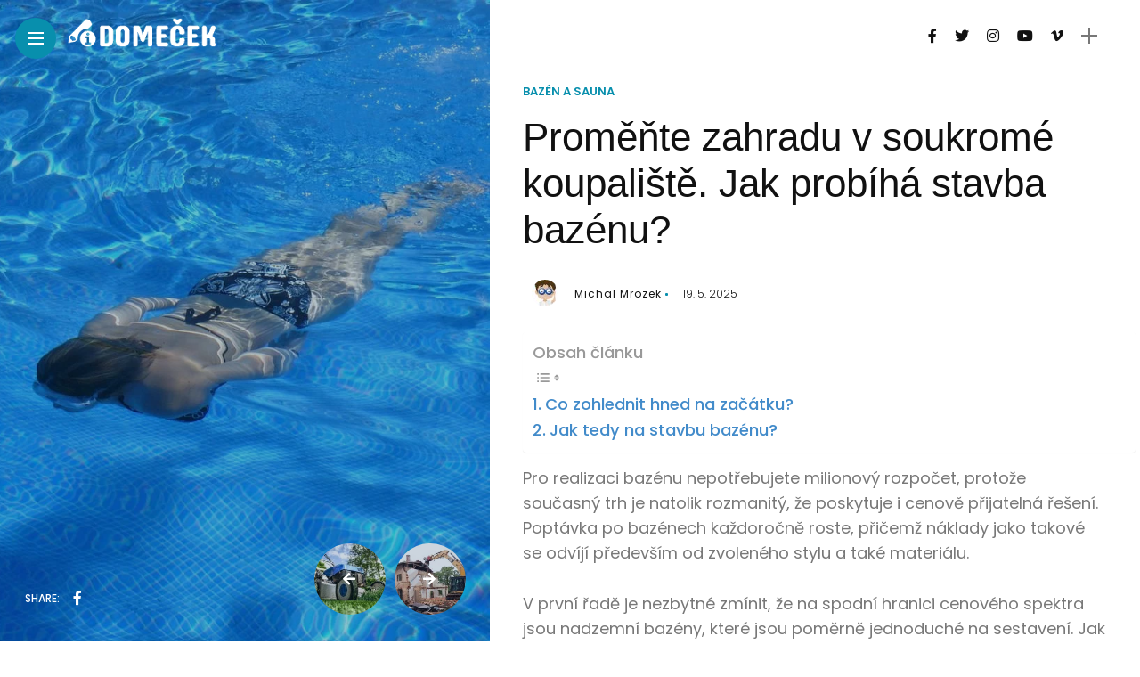

--- FILE ---
content_type: text/html; charset=UTF-8
request_url: https://www.infodomecek.cz/promente-zahradu-v-soukrome-koupaliste-jak-probiha-stavba-bazenu/
body_size: 17368
content:
<!DOCTYPE html>
<html lang="cs">
<head>
<script async src="https://pagead2.googlesyndication.com/pagead/js/adsbygoogle.js?client=ca-pub-0657296197005849"
crossorigin="anonymous"></script>
<meta charset="UTF-8">
<meta http-equiv="X-UA-Compatible" content="IE=edge">
<meta name="viewport" content="width=device-width, initial-scale=1">
<link rel="profile" href="http://gmpg.org/xfn/11" />
<link rel="pingback" href="https://www.infodomecek.cz/xmlrpc.php">
<meta name='robots' content='index, follow, max-image-preview:large, max-snippet:-1, max-video-preview:-1' />
<!-- This site is optimized with the Yoast SEO plugin v26.6 - https://yoast.com/wordpress/plugins/seo/ -->
<title>Proměňte zahradu v koupaliště. Investujte do zapuštěného bazénu</title>
<meta name="description" content="Zakupte i osvětlení, které nejenže zlepší atmosféru, ale také prodlouží koupání až do nočních hodin. Realizace bazénů musí být promyšlená." />
<link rel="canonical" href="https://www.infodomecek.cz/promente-zahradu-v-soukrome-koupaliste-jak-probiha-stavba-bazenu/" />
<meta property="og:locale" content="cs_CZ" />
<meta property="og:type" content="article" />
<meta property="og:title" content="Proměňte zahradu v koupaliště. Investujte do zapuštěného bazénu" />
<meta property="og:description" content="Zakupte i osvětlení, které nejenže zlepší atmosféru, ale také prodlouží koupání až do nočních hodin. Realizace bazénů musí být promyšlená." />
<meta property="og:url" content="https://www.infodomecek.cz/promente-zahradu-v-soukrome-koupaliste-jak-probiha-stavba-bazenu/" />
<meta property="og:site_name" content="Info Domeček" />
<meta property="article:published_time" content="2025-05-19T21:45:30+00:00" />
<meta property="og:image" content="https://www.infodomecek.cz/wp-content/uploads/2022/08/422546.jpg" />
<meta property="og:image:width" content="1280" />
<meta property="og:image:height" content="960" />
<meta property="og:image:type" content="image/jpeg" />
<meta name="author" content="Michal Mrozek" />
<meta name="twitter:card" content="summary_large_image" />
<meta name="twitter:label1" content="Napsal(a)" />
<meta name="twitter:data1" content="Michal Mrozek" />
<meta name="twitter:label2" content="Odhadovaná doba čtení" />
<meta name="twitter:data2" content="2 minuty" />
<script type="application/ld+json" class="yoast-schema-graph">{"@context":"https://schema.org","@graph":[{"@type":"WebPage","@id":"https://www.infodomecek.cz/promente-zahradu-v-soukrome-koupaliste-jak-probiha-stavba-bazenu/","url":"https://www.infodomecek.cz/promente-zahradu-v-soukrome-koupaliste-jak-probiha-stavba-bazenu/","name":"Proměňte zahradu v koupaliště. Investujte do zapuštěného bazénu","isPartOf":{"@id":"https://www.infodomecek.cz/#website"},"primaryImageOfPage":{"@id":"https://www.infodomecek.cz/promente-zahradu-v-soukrome-koupaliste-jak-probiha-stavba-bazenu/#primaryimage"},"image":{"@id":"https://www.infodomecek.cz/promente-zahradu-v-soukrome-koupaliste-jak-probiha-stavba-bazenu/#primaryimage"},"thumbnailUrl":"https://www.infodomecek.cz/wp-content/uploads/2022/08/422546.jpg","datePublished":"2025-05-19T21:45:30+00:00","author":{"@id":"https://www.infodomecek.cz/#/schema/person/c533bac1c2ad0655704f1185f5bffb60"},"description":"Zakupte i osvětlení, které nejenže zlepší atmosféru, ale také prodlouží koupání až do nočních hodin. Realizace bazénů musí být promyšlená.","breadcrumb":{"@id":"https://www.infodomecek.cz/promente-zahradu-v-soukrome-koupaliste-jak-probiha-stavba-bazenu/#breadcrumb"},"inLanguage":"cs","potentialAction":[{"@type":"ReadAction","target":["https://www.infodomecek.cz/promente-zahradu-v-soukrome-koupaliste-jak-probiha-stavba-bazenu/"]}]},{"@type":"ImageObject","inLanguage":"cs","@id":"https://www.infodomecek.cz/promente-zahradu-v-soukrome-koupaliste-jak-probiha-stavba-bazenu/#primaryimage","url":"https://www.infodomecek.cz/wp-content/uploads/2022/08/422546.jpg","contentUrl":"https://www.infodomecek.cz/wp-content/uploads/2022/08/422546.jpg","width":1280,"height":960},{"@type":"BreadcrumbList","@id":"https://www.infodomecek.cz/promente-zahradu-v-soukrome-koupaliste-jak-probiha-stavba-bazenu/#breadcrumb","itemListElement":[{"@type":"ListItem","position":1,"name":"Domů","item":"https://www.infodomecek.cz/"},{"@type":"ListItem","position":2,"name":"Proměňte zahradu v soukromé koupaliště. Jak probíhá stavba bazénu?"}]},{"@type":"WebSite","@id":"https://www.infodomecek.cz/#website","url":"https://www.infodomecek.cz/","name":"Info Domeček","description":"Praktické informace o bydlení","potentialAction":[{"@type":"SearchAction","target":{"@type":"EntryPoint","urlTemplate":"https://www.infodomecek.cz/?s={search_term_string}"},"query-input":{"@type":"PropertyValueSpecification","valueRequired":true,"valueName":"search_term_string"}}],"inLanguage":"cs"},{"@type":"Person","@id":"https://www.infodomecek.cz/#/schema/person/c533bac1c2ad0655704f1185f5bffb60","name":"Michal Mrozek","image":{"@type":"ImageObject","inLanguage":"cs","@id":"https://www.infodomecek.cz/#/schema/person/image/","url":"https://secure.gravatar.com/avatar/4c00ae9999e7f43dfb148f4a4dd3fd60b44ac5c87fb718c1ae031f807a0f2121?s=96&d=mm&r=g","contentUrl":"https://secure.gravatar.com/avatar/4c00ae9999e7f43dfb148f4a4dd3fd60b44ac5c87fb718c1ae031f807a0f2121?s=96&d=mm&r=g","caption":"Michal Mrozek"},"url":"https://www.infodomecek.cz/author/admin_47ddoi7/"}]}</script>
<!-- / Yoast SEO plugin. -->
<link rel='dns-prefetch' href='//www.googletagmanager.com' />
<link rel='dns-prefetch' href='//fonts.googleapis.com' />
<link rel='dns-prefetch' href='//pagead2.googlesyndication.com' />
<link rel="alternate" type="application/rss+xml" title="Info Domeček &raquo; RSS zdroj" href="https://www.infodomecek.cz/feed/" />
<link rel="alternate" type="application/rss+xml" title="Info Domeček &raquo; RSS komentářů" href="https://www.infodomecek.cz/comments/feed/" />
<link rel="alternate" type="application/rss+xml" title="Info Domeček &raquo; RSS komentářů pro Proměňte zahradu v soukromé koupaliště. Jak probíhá stavba bazénu?" href="https://www.infodomecek.cz/promente-zahradu-v-soukrome-koupaliste-jak-probiha-stavba-bazenu/feed/" />
<link rel="alternate" title="oEmbed (JSON)" type="application/json+oembed" href="https://www.infodomecek.cz/wp-json/oembed/1.0/embed?url=https%3A%2F%2Fwww.infodomecek.cz%2Fpromente-zahradu-v-soukrome-koupaliste-jak-probiha-stavba-bazenu%2F" />
<link rel="alternate" title="oEmbed (XML)" type="text/xml+oembed" href="https://www.infodomecek.cz/wp-json/oembed/1.0/embed?url=https%3A%2F%2Fwww.infodomecek.cz%2Fpromente-zahradu-v-soukrome-koupaliste-jak-probiha-stavba-bazenu%2F&#038;format=xml" />
<meta property="og:image" content="https://www.infodomecek.cz/wp-content/uploads/2022/08/422546-490x550.jpg"/><meta property="og:description" content="Pro realizaci bazénu nepotřebujete milionový rozpočet, protože současný trh je natolik rozmanitý, že poskytuje i cenově přijatelná řešení. Poptávka..."/><style id='wp-img-auto-sizes-contain-inline-css' type='text/css'>
img:is([sizes=auto i],[sizes^="auto," i]){contain-intrinsic-size:3000px 1500px}
/*# sourceURL=wp-img-auto-sizes-contain-inline-css */
</style>
<link rel='stylesheet' id='cf7ic_style-css' href='//www.infodomecek.cz/wp-content/cache/wpfc-minified/e5dl7c6f/5xbne.css' type='text/css' media='all' />
<link rel='stylesheet' id='owl-carousel-css' href='//www.infodomecek.cz/wp-content/cache/wpfc-minified/q4zkz66g/5xbne.css' type='text/css' media='all' />
<link rel='stylesheet' id='fontawesome-css' href='//www.infodomecek.cz/wp-content/cache/wpfc-minified/ln8zw5yl/5xbne.css' type='text/css' media='all' />
<link rel='stylesheet' id='simplebar-css' href='//www.infodomecek.cz/wp-content/cache/wpfc-minified/kalhai6d/5xbne.css' type='text/css' media='all' />
<link rel='stylesheet' id='interlace-css-css' href='//www.infodomecek.cz/wp-content/cache/wpfc-minified/7nzvlto3/5xbne.css' type='text/css' media='all' />
<link rel='stylesheet' id='anymag-main-css' href='//www.infodomecek.cz/wp-content/cache/wpfc-minified/ftvzeofk/5xbne.css' type='text/css' media='all' />
<style id='anymag-main-inline-css' type='text/css'>
body,input,.button,.content-part .post-meta,.widget_recent_entries span,.sidebar ul li.cat-item,.list-date,.latest-posts-meta,.post-meta,.slider-list-meta,.sidebar .widget_recent_comments .recentcomments .url,input,select,textarea {font-family:Poppins;}body,#hidden-sidebar.active .widgets-side,.magcover,.post-format,#top-bar-right,.turn-left {background:#fff;} .searchform-overlay {background-color:rgba(255,255,255,0.95);}body p {font-size:18px;line-height:1.6em; letter-spacing:0px;}h1,h2,h3,h4,h5,h6,.widget_recent_entries ul li a,.widget_recent_comments ul li a,.sidebar .widget-title,.post-readmore a,.intro-line h1,.sidebar .recentcomments a {font-family:Arial;color:#111111;}a,.post-content a,.sidebar a,.post-comments span.reply a,.sidebar .widget a,.sidebar .widget.widget_archive li a {color:#111111;}a:hover,.post-content a:hover,.sidebar a:hover,.post-comments span.reply a:hover,.sidebar .widget ul li a:hover,.sidebar .widget.widget_archive li a:hover {color:#999999;} .post-title,.post-title a {font-size:31px; font-weight:200; line-height:1em; letter-spacing:0px;} .slide-title,.slide-title h2 a {font-size:40px; font-weight:200; letter-spacing:0px;} .slide-item {height:400px; } .page-title,.post-header h1,.item-related h5 a,.entry-title,.random-ttl a,.feat-categ-item .content-part h5 a,.sidebar .widget_recent_entries ul li a,.sidebar .widget-content .img-button,.sidebar .widget_recent_comments .recentcomments > a,.sidebar .latest-posts .latest-posts-item a {font-weight:200; } .top-menu-button,#nav-wrapper .simplebar-track.simplebar-vertical {background:#088fad;}#nav-wrapper .simplebar-scrollbar::before {background:#ffffff} .nav-panel {background:#06789e;}#nav-wrapper .nav-menu li a,.slicknav_nav li a {font-family:Barlow;font-size:28px;font-weight:400; } .magcover,.f-width #site-header {width:43%;} .magcontent,.f-width.nav-open #footer {width:57%; } .magheader {width:57%; } .f-width.nav-open #main-area {margin-left:43%;} .cover-logo {width:30%; } .single .cover-logo {width:34%;} .overlay,.post-overlay {opacity:.3; background:#00305b} .fold-shadow-right,.fold-shadow-left,.fold-shadow {opacity:.0} .nav-panel .fold-shadow-left {opacity:.0}#nav-wrapper .nav-menu li a,.sub-menu-toggle::after,#nav-wrapper ul.nav-menu ul a,.slicknav_nav a,#top-search a.search {color:#ffffff;}#nav-wrapper .nav-menu li a:hover,#nav-wrapper .nav-menu li a:hover:after,#topbar-social-links a:hover,.slicknav_nav a:hover,.sticky-social a:hover,.sticky-subscribe a:hover,.current-menu-item > a {color:#06789e!important;}#nav-wrapper .nav-menu li a {background:linear-gradient(to bottom,transparent 62%,#ffffff 0) left bottom/0 400% no-repeat; }#nav-wrapper .current-menu-item > a {background:#ffffff!important; }body,.post-list-entry p,.post-entry .post-meta li,.post-content,.post-author,.thecomment p,.latest-posts-meta,#post-navigation span,.sidebar .widget_recent_comments ul,.widget_meta li a,.about-content,.sidebar .widget_recent_comments .recentcomments .url,.comment-text .date,.post-navigation span,.searchform-overlay p,.searchform-overlay .search-field,.searchform-overlay .search-button,input,select,.hidden-sidebar-button a.open-hidden-sidebar,textarea {color:#787878;} .post-content h1,.post-content h2,.post-content h3,.post-content h4,.post-content h5,.post-content h6,.post-content blockquote,.comment-text blockquote,blockquote::before,.post-title,.post-title a,.about-title,.page-title,.post-header h1,.random-ttl a,.feat-title a,.item-related h5 a,.about-title,.about-content h5,.entry-title,.post-readmore a,.category-box h1,#post-navigation h6,.header-social-links a,.postnav-noimage .navprev::after,.postnav-noimage .navnext::after,.sidebar .widget-title,.sidebar .latest-posts-text h4 a,.sidebar .widget_recent_entries a,.sidebar .recentcomments a,.sidebar .widget-content .img-button,.thecomment .comment-text h6.author,.thecomment .comment-text h6.author a,#respond h,label {color:#111111;} .post-title:hover,.post-title a:hover,.random-ttl a:hover,.feat-title a:hover,.post-readmore a:hover,.item-related h5 a:hover,.post-navigation a:hover h6,.sidebar .latest-posts .latest-posts-text h4 a:hover,.sidebar .widget_recent_entries ul li a:hover,.sidebar #recentcomments li a:hover,.header-social-links a:hover {color:#088fad;} .post-item .image-part,.owl-stage-outer,.random-image,.feat-categ-item .image-part,.category-wid .category-img,.about-img{border-radius:8px; } .post-item .image-part,.post-list .post-item .image-part {height:300px; } .entry-title {font-size:44px;line-height:1.2em; letter-spacing:0px; } .underline a {background:linear-gradient(to bottom,transparent 62%,#088fad 0) left bottom/0 20% no-repeat; } .section-title h4,.author-content {border-left:3px solid #088fad; }content-part .post-meta,.content-part .post-meta a,.post-meta li,.post-meta li span,.post-entry .post-meta a,.widget-date {color:#111111;}ul.post-meta li:not(:last-child)::after {background:#088fad;} .content-part .post-meta a:hover,.sidebar .widget .tagcloud a:hover,.post-tags a:hover,.post-entry .post-meta a:hover {color:#999999;} .owl-prev:hover i,.owl-next:hover i,.widget li > .narrow i,.error404 h1 span,.intro-line h1 i,.intro-line h1 b,.intro-line h1 em,.intro-line h1 strong {color:#088fad;} .post-categs-box .categ a,.single-categs-box .categ a {background:#088fad;} .post-categs .categ a,.single-categs .categ a,.sidebar ul li.cat-item a,.sidebar ul li.cat-item a:hover {color:#088fad;}blockquote {border-left:3px solid #088fad; } .category-box h1 {border-left:5px solid #088fad; } .post-format {color:#088fad; } .post-tags a,.sidebar .widget .tagcloud a {background:#f2f2f2!important; color:#088fad!important; } .post-readmore i,.post-comments .reply i {color:#088fad!important; } .related-posts-cover-title h4 {border-bottom:3px solid #088fad; } .sidebar .widget-title,.random-posts-title h3 {border-left:3px solid #088fad; } .wp-block-search button,input[type='submit'],input.button {font-family:Arial;background:#088fad!important; color:#fff!important; } .wp-block-search button:hover,input[type="submit"]:hover,input.button:hover {background:#26b0d6!important; color:#ffffff!important; } .wp-block-button a.wp-block-button__link {background-color:#088fad; color:#ffffff; border:2px solid #088fad; } .wp-block-button.is-style-outline a.wp-block-button__link {border:2px solid #088fad; } .wp-block-button a.wp-block-button__link:hover,.wp-block-button.is-style-outline a.wp-block-button__link:hover {background-color:#26b0d6; color:#ffffff; border:2px solid #26b0d6; } .pagination .nav-links .current,.pagination-post > span,.loadmore.button {background:#088fad; color:#ffffff; } .navigation.pagination .nav-links a {background:#eeeeee; color:#787878; } .navigation.pagination .nav-links a:hover,.loadmore.button:hover {background:#e8e8e8; color:#111111; } .intro-line {width:100%;} .intro-line h1 {font-size:78px; }#footer {background:#01101e;}#footer,#footer-copyright {color:#ffffff;}#footer a {color:#ffffff;}#footer a:hover {color:#81c7d3!important;}
/*# sourceURL=anymag-main-inline-css */
</style>
<link rel='stylesheet' id='anymag-responsive-css' href='//www.infodomecek.cz/wp-content/cache/wpfc-minified/kl6aezgf/5xbne.css' type='text/css' media='all' />
<link rel='stylesheet' id='widgets-fonts-css' href='//fonts.googleapis.com/css?family=Bitter%3A400%2C500%2C600%7CPlayfair+Display%3A400%2C500%2C700%7COswald%3A400%2C500%2C600%7CRoboto%3A400%2C500%2C600%7CTeko%3A400%2C500%2C600&#038;subset=latin%2Clatin-ext' type='text/css' media='all' />
<style id='wp-emoji-styles-inline-css' type='text/css'>
img.wp-smiley, img.emoji {
display: inline !important;
border: none !important;
box-shadow: none !important;
height: 1em !important;
width: 1em !important;
margin: 0 0.07em !important;
vertical-align: -0.1em !important;
background: none !important;
padding: 0 !important;
}
/*# sourceURL=wp-emoji-styles-inline-css */
</style>
<style id='wp-block-library-inline-css' type='text/css'>
:root{--wp-block-synced-color:#7a00df;--wp-block-synced-color--rgb:122,0,223;--wp-bound-block-color:var(--wp-block-synced-color);--wp-editor-canvas-background:#ddd;--wp-admin-theme-color:#007cba;--wp-admin-theme-color--rgb:0,124,186;--wp-admin-theme-color-darker-10:#006ba1;--wp-admin-theme-color-darker-10--rgb:0,107,160.5;--wp-admin-theme-color-darker-20:#005a87;--wp-admin-theme-color-darker-20--rgb:0,90,135;--wp-admin-border-width-focus:2px}@media (min-resolution:192dpi){:root{--wp-admin-border-width-focus:1.5px}}.wp-element-button{cursor:pointer}:root .has-very-light-gray-background-color{background-color:#eee}:root .has-very-dark-gray-background-color{background-color:#313131}:root .has-very-light-gray-color{color:#eee}:root .has-very-dark-gray-color{color:#313131}:root .has-vivid-green-cyan-to-vivid-cyan-blue-gradient-background{background:linear-gradient(135deg,#00d084,#0693e3)}:root .has-purple-crush-gradient-background{background:linear-gradient(135deg,#34e2e4,#4721fb 50%,#ab1dfe)}:root .has-hazy-dawn-gradient-background{background:linear-gradient(135deg,#faaca8,#dad0ec)}:root .has-subdued-olive-gradient-background{background:linear-gradient(135deg,#fafae1,#67a671)}:root .has-atomic-cream-gradient-background{background:linear-gradient(135deg,#fdd79a,#004a59)}:root .has-nightshade-gradient-background{background:linear-gradient(135deg,#330968,#31cdcf)}:root .has-midnight-gradient-background{background:linear-gradient(135deg,#020381,#2874fc)}:root{--wp--preset--font-size--normal:16px;--wp--preset--font-size--huge:42px}.has-regular-font-size{font-size:1em}.has-larger-font-size{font-size:2.625em}.has-normal-font-size{font-size:var(--wp--preset--font-size--normal)}.has-huge-font-size{font-size:var(--wp--preset--font-size--huge)}.has-text-align-center{text-align:center}.has-text-align-left{text-align:left}.has-text-align-right{text-align:right}.has-fit-text{white-space:nowrap!important}#end-resizable-editor-section{display:none}.aligncenter{clear:both}.items-justified-left{justify-content:flex-start}.items-justified-center{justify-content:center}.items-justified-right{justify-content:flex-end}.items-justified-space-between{justify-content:space-between}.screen-reader-text{border:0;clip-path:inset(50%);height:1px;margin:-1px;overflow:hidden;padding:0;position:absolute;width:1px;word-wrap:normal!important}.screen-reader-text:focus{background-color:#ddd;clip-path:none;color:#444;display:block;font-size:1em;height:auto;left:5px;line-height:normal;padding:15px 23px 14px;text-decoration:none;top:5px;width:auto;z-index:100000}html :where(.has-border-color){border-style:solid}html :where([style*=border-top-color]){border-top-style:solid}html :where([style*=border-right-color]){border-right-style:solid}html :where([style*=border-bottom-color]){border-bottom-style:solid}html :where([style*=border-left-color]){border-left-style:solid}html :where([style*=border-width]){border-style:solid}html :where([style*=border-top-width]){border-top-style:solid}html :where([style*=border-right-width]){border-right-style:solid}html :where([style*=border-bottom-width]){border-bottom-style:solid}html :where([style*=border-left-width]){border-left-style:solid}html :where(img[class*=wp-image-]){height:auto;max-width:100%}:where(figure){margin:0 0 1em}html :where(.is-position-sticky){--wp-admin--admin-bar--position-offset:var(--wp-admin--admin-bar--height,0px)}@media screen and (max-width:600px){html :where(.is-position-sticky){--wp-admin--admin-bar--position-offset:0px}}
/*# sourceURL=wp-block-library-inline-css */
</style><style id='global-styles-inline-css' type='text/css'>
:root{--wp--preset--aspect-ratio--square: 1;--wp--preset--aspect-ratio--4-3: 4/3;--wp--preset--aspect-ratio--3-4: 3/4;--wp--preset--aspect-ratio--3-2: 3/2;--wp--preset--aspect-ratio--2-3: 2/3;--wp--preset--aspect-ratio--16-9: 16/9;--wp--preset--aspect-ratio--9-16: 9/16;--wp--preset--color--black: #000000;--wp--preset--color--cyan-bluish-gray: #abb8c3;--wp--preset--color--white: #ffffff;--wp--preset--color--pale-pink: #f78da7;--wp--preset--color--vivid-red: #cf2e2e;--wp--preset--color--luminous-vivid-orange: #ff6900;--wp--preset--color--luminous-vivid-amber: #fcb900;--wp--preset--color--light-green-cyan: #7bdcb5;--wp--preset--color--vivid-green-cyan: #00d084;--wp--preset--color--pale-cyan-blue: #8ed1fc;--wp--preset--color--vivid-cyan-blue: #0693e3;--wp--preset--color--vivid-purple: #9b51e0;--wp--preset--gradient--vivid-cyan-blue-to-vivid-purple: linear-gradient(135deg,rgb(6,147,227) 0%,rgb(155,81,224) 100%);--wp--preset--gradient--light-green-cyan-to-vivid-green-cyan: linear-gradient(135deg,rgb(122,220,180) 0%,rgb(0,208,130) 100%);--wp--preset--gradient--luminous-vivid-amber-to-luminous-vivid-orange: linear-gradient(135deg,rgb(252,185,0) 0%,rgb(255,105,0) 100%);--wp--preset--gradient--luminous-vivid-orange-to-vivid-red: linear-gradient(135deg,rgb(255,105,0) 0%,rgb(207,46,46) 100%);--wp--preset--gradient--very-light-gray-to-cyan-bluish-gray: linear-gradient(135deg,rgb(238,238,238) 0%,rgb(169,184,195) 100%);--wp--preset--gradient--cool-to-warm-spectrum: linear-gradient(135deg,rgb(74,234,220) 0%,rgb(151,120,209) 20%,rgb(207,42,186) 40%,rgb(238,44,130) 60%,rgb(251,105,98) 80%,rgb(254,248,76) 100%);--wp--preset--gradient--blush-light-purple: linear-gradient(135deg,rgb(255,206,236) 0%,rgb(152,150,240) 100%);--wp--preset--gradient--blush-bordeaux: linear-gradient(135deg,rgb(254,205,165) 0%,rgb(254,45,45) 50%,rgb(107,0,62) 100%);--wp--preset--gradient--luminous-dusk: linear-gradient(135deg,rgb(255,203,112) 0%,rgb(199,81,192) 50%,rgb(65,88,208) 100%);--wp--preset--gradient--pale-ocean: linear-gradient(135deg,rgb(255,245,203) 0%,rgb(182,227,212) 50%,rgb(51,167,181) 100%);--wp--preset--gradient--electric-grass: linear-gradient(135deg,rgb(202,248,128) 0%,rgb(113,206,126) 100%);--wp--preset--gradient--midnight: linear-gradient(135deg,rgb(2,3,129) 0%,rgb(40,116,252) 100%);--wp--preset--font-size--small: 13px;--wp--preset--font-size--medium: 20px;--wp--preset--font-size--large: 36px;--wp--preset--font-size--x-large: 42px;--wp--preset--spacing--20: 0.44rem;--wp--preset--spacing--30: 0.67rem;--wp--preset--spacing--40: 1rem;--wp--preset--spacing--50: 1.5rem;--wp--preset--spacing--60: 2.25rem;--wp--preset--spacing--70: 3.38rem;--wp--preset--spacing--80: 5.06rem;--wp--preset--shadow--natural: 6px 6px 9px rgba(0, 0, 0, 0.2);--wp--preset--shadow--deep: 12px 12px 50px rgba(0, 0, 0, 0.4);--wp--preset--shadow--sharp: 6px 6px 0px rgba(0, 0, 0, 0.2);--wp--preset--shadow--outlined: 6px 6px 0px -3px rgb(255, 255, 255), 6px 6px rgb(0, 0, 0);--wp--preset--shadow--crisp: 6px 6px 0px rgb(0, 0, 0);}:where(.is-layout-flex){gap: 0.5em;}:where(.is-layout-grid){gap: 0.5em;}body .is-layout-flex{display: flex;}.is-layout-flex{flex-wrap: wrap;align-items: center;}.is-layout-flex > :is(*, div){margin: 0;}body .is-layout-grid{display: grid;}.is-layout-grid > :is(*, div){margin: 0;}:where(.wp-block-columns.is-layout-flex){gap: 2em;}:where(.wp-block-columns.is-layout-grid){gap: 2em;}:where(.wp-block-post-template.is-layout-flex){gap: 1.25em;}:where(.wp-block-post-template.is-layout-grid){gap: 1.25em;}.has-black-color{color: var(--wp--preset--color--black) !important;}.has-cyan-bluish-gray-color{color: var(--wp--preset--color--cyan-bluish-gray) !important;}.has-white-color{color: var(--wp--preset--color--white) !important;}.has-pale-pink-color{color: var(--wp--preset--color--pale-pink) !important;}.has-vivid-red-color{color: var(--wp--preset--color--vivid-red) !important;}.has-luminous-vivid-orange-color{color: var(--wp--preset--color--luminous-vivid-orange) !important;}.has-luminous-vivid-amber-color{color: var(--wp--preset--color--luminous-vivid-amber) !important;}.has-light-green-cyan-color{color: var(--wp--preset--color--light-green-cyan) !important;}.has-vivid-green-cyan-color{color: var(--wp--preset--color--vivid-green-cyan) !important;}.has-pale-cyan-blue-color{color: var(--wp--preset--color--pale-cyan-blue) !important;}.has-vivid-cyan-blue-color{color: var(--wp--preset--color--vivid-cyan-blue) !important;}.has-vivid-purple-color{color: var(--wp--preset--color--vivid-purple) !important;}.has-black-background-color{background-color: var(--wp--preset--color--black) !important;}.has-cyan-bluish-gray-background-color{background-color: var(--wp--preset--color--cyan-bluish-gray) !important;}.has-white-background-color{background-color: var(--wp--preset--color--white) !important;}.has-pale-pink-background-color{background-color: var(--wp--preset--color--pale-pink) !important;}.has-vivid-red-background-color{background-color: var(--wp--preset--color--vivid-red) !important;}.has-luminous-vivid-orange-background-color{background-color: var(--wp--preset--color--luminous-vivid-orange) !important;}.has-luminous-vivid-amber-background-color{background-color: var(--wp--preset--color--luminous-vivid-amber) !important;}.has-light-green-cyan-background-color{background-color: var(--wp--preset--color--light-green-cyan) !important;}.has-vivid-green-cyan-background-color{background-color: var(--wp--preset--color--vivid-green-cyan) !important;}.has-pale-cyan-blue-background-color{background-color: var(--wp--preset--color--pale-cyan-blue) !important;}.has-vivid-cyan-blue-background-color{background-color: var(--wp--preset--color--vivid-cyan-blue) !important;}.has-vivid-purple-background-color{background-color: var(--wp--preset--color--vivid-purple) !important;}.has-black-border-color{border-color: var(--wp--preset--color--black) !important;}.has-cyan-bluish-gray-border-color{border-color: var(--wp--preset--color--cyan-bluish-gray) !important;}.has-white-border-color{border-color: var(--wp--preset--color--white) !important;}.has-pale-pink-border-color{border-color: var(--wp--preset--color--pale-pink) !important;}.has-vivid-red-border-color{border-color: var(--wp--preset--color--vivid-red) !important;}.has-luminous-vivid-orange-border-color{border-color: var(--wp--preset--color--luminous-vivid-orange) !important;}.has-luminous-vivid-amber-border-color{border-color: var(--wp--preset--color--luminous-vivid-amber) !important;}.has-light-green-cyan-border-color{border-color: var(--wp--preset--color--light-green-cyan) !important;}.has-vivid-green-cyan-border-color{border-color: var(--wp--preset--color--vivid-green-cyan) !important;}.has-pale-cyan-blue-border-color{border-color: var(--wp--preset--color--pale-cyan-blue) !important;}.has-vivid-cyan-blue-border-color{border-color: var(--wp--preset--color--vivid-cyan-blue) !important;}.has-vivid-purple-border-color{border-color: var(--wp--preset--color--vivid-purple) !important;}.has-vivid-cyan-blue-to-vivid-purple-gradient-background{background: var(--wp--preset--gradient--vivid-cyan-blue-to-vivid-purple) !important;}.has-light-green-cyan-to-vivid-green-cyan-gradient-background{background: var(--wp--preset--gradient--light-green-cyan-to-vivid-green-cyan) !important;}.has-luminous-vivid-amber-to-luminous-vivid-orange-gradient-background{background: var(--wp--preset--gradient--luminous-vivid-amber-to-luminous-vivid-orange) !important;}.has-luminous-vivid-orange-to-vivid-red-gradient-background{background: var(--wp--preset--gradient--luminous-vivid-orange-to-vivid-red) !important;}.has-very-light-gray-to-cyan-bluish-gray-gradient-background{background: var(--wp--preset--gradient--very-light-gray-to-cyan-bluish-gray) !important;}.has-cool-to-warm-spectrum-gradient-background{background: var(--wp--preset--gradient--cool-to-warm-spectrum) !important;}.has-blush-light-purple-gradient-background{background: var(--wp--preset--gradient--blush-light-purple) !important;}.has-blush-bordeaux-gradient-background{background: var(--wp--preset--gradient--blush-bordeaux) !important;}.has-luminous-dusk-gradient-background{background: var(--wp--preset--gradient--luminous-dusk) !important;}.has-pale-ocean-gradient-background{background: var(--wp--preset--gradient--pale-ocean) !important;}.has-electric-grass-gradient-background{background: var(--wp--preset--gradient--electric-grass) !important;}.has-midnight-gradient-background{background: var(--wp--preset--gradient--midnight) !important;}.has-small-font-size{font-size: var(--wp--preset--font-size--small) !important;}.has-medium-font-size{font-size: var(--wp--preset--font-size--medium) !important;}.has-large-font-size{font-size: var(--wp--preset--font-size--large) !important;}.has-x-large-font-size{font-size: var(--wp--preset--font-size--x-large) !important;}
/*# sourceURL=global-styles-inline-css */
</style>
<style id='classic-theme-styles-inline-css' type='text/css'>
/*! This file is auto-generated */
.wp-block-button__link{color:#fff;background-color:#32373c;border-radius:9999px;box-shadow:none;text-decoration:none;padding:calc(.667em + 2px) calc(1.333em + 2px);font-size:1.125em}.wp-block-file__button{background:#32373c;color:#fff;text-decoration:none}
/*# sourceURL=/wp-includes/css/classic-themes.min.css */
</style>
<link rel='stylesheet' id='contact-form-7-css' href='//www.infodomecek.cz/wp-content/cache/wpfc-minified/3pun1gc/5xbne.css' type='text/css' media='all' />
<link rel='stylesheet' id='wpos-slick-style-css' href='//www.infodomecek.cz/wp-content/cache/wpfc-minified/k9zcc6iu/5xbne.css' type='text/css' media='all' />
<link rel='stylesheet' id='pciwgas-publlic-style-css' href='//www.infodomecek.cz/wp-content/cache/wpfc-minified/fejb2oak/5xbne.css' type='text/css' media='all' />
<link rel='stylesheet' id='widgetopts-styles-css' href='//www.infodomecek.cz/wp-content/cache/wpfc-minified/qjmy8bz6/5xbne.css' type='text/css' media='all' />
<link rel='stylesheet' id='ez-toc-css' href='//www.infodomecek.cz/wp-content/cache/wpfc-minified/2qsf6btb/5xbns.css' type='text/css' media='all' />
<style id='ez-toc-inline-css' type='text/css'>
div#ez-toc-container .ez-toc-title {font-size: 120%;}div#ez-toc-container .ez-toc-title {font-weight: 500;}div#ez-toc-container ul li , div#ez-toc-container ul li a {font-size: 110%;}div#ez-toc-container ul li , div#ez-toc-container ul li a {font-weight: 500;}div#ez-toc-container nav ul ul li {font-size: 90%;}div#ez-toc-container {background: #fff;border: 1px solid #ffffff;width: 100%;}div#ez-toc-container p.ez-toc-title , #ez-toc-container .ez_toc_custom_title_icon , #ez-toc-container .ez_toc_custom_toc_icon {color: #999;}div#ez-toc-container ul.ez-toc-list a {color: #428bca;}div#ez-toc-container ul.ez-toc-list a:hover {color: #2a6496;}div#ez-toc-container ul.ez-toc-list a:visited {color: #428bca;}.ez-toc-counter nav ul li a::before {color: ;}.ez-toc-box-title {font-weight: bold; margin-bottom: 10px; text-align: center; text-transform: uppercase; letter-spacing: 1px; color: #666; padding-bottom: 5px;position:absolute;top:-4%;left:5%;background-color: inherit;transition: top 0.3s ease;}.ez-toc-box-title.toc-closed {top:-25%;}
.ez-toc-container-direction {direction: ltr;}.ez-toc-counter ul{counter-reset: item ;}.ez-toc-counter nav ul li a::before {content: counters(item, '.', decimal) '. ';display: inline-block;counter-increment: item;flex-grow: 0;flex-shrink: 0;margin-right: .2em; float: left; }.ez-toc-widget-direction {direction: ltr;}.ez-toc-widget-container ul{counter-reset: item ;}.ez-toc-widget-container nav ul li a::before {content: counters(item, '.', decimal) '. ';display: inline-block;counter-increment: item;flex-grow: 0;flex-shrink: 0;margin-right: .2em; float: left; }
/*# sourceURL=ez-toc-inline-css */
</style>
<link rel='stylesheet' id='google-fonts-anymag-css' href='//fonts.googleapis.com/css?family=Poppins:100,100italic,200,200italic,300,300italic,400,400italic,500,500italic,600,600italic,700,700italic,800,800italic,900,900italic%7CBarlow:100,100italic,200,200italic,300,300italic,400,400italic,500,500italic,600,600italic,700,700italic,800,800italic,900,900italic' type='text/css' media='all' />
<script type="text/javascript" src="https://www.infodomecek.cz/wp-includes/js/jquery/jquery.min.js?ver=3.7.1" id="jquery-core-js"></script>
<script type="text/javascript" src="https://www.infodomecek.cz/wp-includes/js/jquery/jquery-migrate.min.js?ver=3.4.1" id="jquery-migrate-js"></script>
<script type="text/javascript" id="jquery-js-after">
/* <![CDATA[ */
jQuery(document).ready(function() {
jQuery(".80ac407f1aea5a3090cbf083a63575b0").click(function() {
jQuery.post(
"https://www.infodomecek.cz/wp-admin/admin-ajax.php", {
"action": "quick_adsense_onpost_ad_click",
"quick_adsense_onpost_ad_index": jQuery(this).attr("data-index"),
"quick_adsense_nonce": "736e8408a1",
}, function(response) { }
);
});
});
//# sourceURL=jquery-js-after
/* ]]> */
</script>
<!-- Google tag (gtag.js) snippet added by Site Kit -->
<!-- Google Analytics snippet added by Site Kit -->
<script type="text/javascript" src="https://www.googletagmanager.com/gtag/js?id=G-1JREPNKN2F" id="google_gtagjs-js" async></script>
<script type="text/javascript" id="google_gtagjs-js-after">
/* <![CDATA[ */
window.dataLayer = window.dataLayer || [];function gtag(){dataLayer.push(arguments);}
gtag("set","linker",{"domains":["www.infodomecek.cz"]});
gtag("js", new Date());
gtag("set", "developer_id.dZTNiMT", true);
gtag("config", "G-1JREPNKN2F");
//# sourceURL=google_gtagjs-js-after
/* ]]> */
</script>
<link rel="https://api.w.org/" href="https://www.infodomecek.cz/wp-json/" /><link rel="alternate" title="JSON" type="application/json" href="https://www.infodomecek.cz/wp-json/wp/v2/posts/2299" /><link rel="EditURI" type="application/rsd+xml" title="RSD" href="https://www.infodomecek.cz/xmlrpc.php?rsd" />
<meta name="generator" content="WordPress 6.9" />
<link rel='shortlink' href='https://www.infodomecek.cz/?p=2299' />
<meta name="generator" content="Site Kit by Google 1.167.0" />
<!-- Google AdSense meta tags added by Site Kit -->
<meta name="google-adsense-platform-account" content="ca-host-pub-2644536267352236">
<meta name="google-adsense-platform-domain" content="sitekit.withgoogle.com">
<!-- End Google AdSense meta tags added by Site Kit -->
<!-- Google AdSense snippet added by Site Kit -->
<script type="text/javascript" async="async" src="https://pagead2.googlesyndication.com/pagead/js/adsbygoogle.js?client=ca-pub-0657296197005849&amp;host=ca-host-pub-2644536267352236" crossorigin="anonymous"></script>
<!-- End Google AdSense snippet added by Site Kit -->
<link rel="icon" href="https://www.infodomecek.cz/wp-content/uploads/2021/04/cropped-aa-32x32.png" sizes="32x32" />
<link rel="icon" href="https://www.infodomecek.cz/wp-content/uploads/2021/04/cropped-aa-192x192.png" sizes="192x192" />
<link rel="apple-touch-icon" href="https://www.infodomecek.cz/wp-content/uploads/2021/04/cropped-aa-180x180.png" />
<meta name="msapplication-TileImage" content="https://www.infodomecek.cz/wp-content/uploads/2021/04/cropped-aa-270x270.png" />
</head>
<body class="wp-singular post-template-default single single-post postid-2299 single-format-standard wp-theme-anymag">
<div id="hidden-sidebar" class="sidebar">
<div class="widgets-side">
<a href="#" class="close-button"><i class="close-icon"></i></a>
<div id="category-1" class="widget widget_category">			<div class="category-wid">
<div class="category-img">
<div class="overlay"></div>	
</div>
<h4><a href="https://www.infodomecek.cz/lifestyle/" class="category-link">Lifestyle</a></h4>			</div>
</div><div id="category-2" class="widget widget_category"></div><div id="category-3" class="widget widget_category"></div><div id="category-4" class="widget widget_category"></div><div id="category-5" class="widget widget_category"></div><div id="anymag_latest_posts_widget-2" class="widget widget_anymag_latest_posts_widget"><h4 class="widget-title">Latest Posts</h4>			<ul class="latest-posts">
<li>
<div class="latest-posts-item">
<div class="latest-posts-image">
<a href="https://www.infodomecek.cz/profesionalni-stavba-strechy-na-miru-od-strechy-novak/" rel="bookmark"><img width="60" height="60" src="https://www.infodomecek.cz/wp-content/uploads/2025/12/5062333-60x60.jpg" class="side-item-thumb wp-post-image" alt="old town, the market, wroclaw, architecture, city, townhouses, street, buildings, facades, poland, roofs, building, center, tourism, panorama, view, poland, poland, poland, poland, poland" decoding="async" srcset="https://www.infodomecek.cz/wp-content/uploads/2025/12/5062333-60x60.jpg 60w, https://www.infodomecek.cz/wp-content/uploads/2025/12/5062333-150x150.jpg 150w" sizes="(max-width: 60px) 100vw, 60px" /></a>
</div>
<div class="latest-posts-text">
<h4><a href="https://www.infodomecek.cz/profesionalni-stavba-strechy-na-miru-od-strechy-novak/" rel="bookmark">Profesionální stavba střechy na míru od Střechy Novák</a></h4>
<span class="latest-posts-meta">21. 12. 2025</span>
</div>
</div>
</li>
<li>
<div class="latest-posts-item">
<div class="latest-posts-image">
<a href="https://www.infodomecek.cz/hygienicky-ciste-holeni-kazdy-den/" rel="bookmark"><img width="60" height="60" src="https://www.infodomecek.cz/wp-content/uploads/2021/12/razors-shaver-blades-sharp-5573667-60x60.jpg" class="side-item-thumb wp-post-image" alt="Razors Shaver Blades Sharp  - ds_30 / Pixabay" decoding="async" srcset="https://www.infodomecek.cz/wp-content/uploads/2021/12/razors-shaver-blades-sharp-5573667-60x60.jpg 60w, https://www.infodomecek.cz/wp-content/uploads/2021/12/razors-shaver-blades-sharp-5573667-150x150.jpg 150w" sizes="(max-width: 60px) 100vw, 60px" /></a>
</div>
<div class="latest-posts-text">
<h4><a href="https://www.infodomecek.cz/hygienicky-ciste-holeni-kazdy-den/" rel="bookmark">Hygienicky čisté holení každý den</a></h4>
<span class="latest-posts-meta">20. 12. 2025</span>
</div>
</div>
</li>
<li>
<div class="latest-posts-item">
<div class="latest-posts-image">
<a href="https://www.infodomecek.cz/dobre-tipy-pro-vyber-moderni-dlazby/" rel="bookmark"><img width="60" height="60" src="https://www.infodomecek.cz/wp-content/uploads/2021/12/42292-1331-2-new-city-grigio-60-60-1920x1080-3666ce4c17d78734c1413034eeb706cd-60x60.jpg" class="side-item-thumb wp-post-image" alt="" decoding="async" srcset="https://www.infodomecek.cz/wp-content/uploads/2021/12/42292-1331-2-new-city-grigio-60-60-1920x1080-3666ce4c17d78734c1413034eeb706cd-60x60.jpg 60w, https://www.infodomecek.cz/wp-content/uploads/2021/12/42292-1331-2-new-city-grigio-60-60-1920x1080-3666ce4c17d78734c1413034eeb706cd-150x150.jpg 150w" sizes="(max-width: 60px) 100vw, 60px" /></a>
</div>
<div class="latest-posts-text">
<h4><a href="https://www.infodomecek.cz/dobre-tipy-pro-vyber-moderni-dlazby/" rel="bookmark">Dobré tipy pro výběr moderní dlažby</a></h4>
<span class="latest-posts-meta">19. 12. 2025</span>
</div>
</div>
</li>
<li>
<div class="latest-posts-item">
<div class="latest-posts-image">
<a href="https://www.infodomecek.cz/radi-byste-si-postavili-nove-bydleni-presne-podle-svych-prani-a-predstav-vime-kam-se-obratit/" rel="bookmark"><img width="60" height="60" src="https://www.infodomecek.cz/wp-content/uploads/2021/11/Wobau-Architektonicka_studie-60x60.jpg" class="side-item-thumb wp-post-image" alt="" decoding="async" srcset="https://www.infodomecek.cz/wp-content/uploads/2021/11/Wobau-Architektonicka_studie-60x60.jpg 60w, https://www.infodomecek.cz/wp-content/uploads/2021/11/Wobau-Architektonicka_studie-150x150.jpg 150w" sizes="(max-width: 60px) 100vw, 60px" /></a>
</div>
<div class="latest-posts-text">
<h4><a href="https://www.infodomecek.cz/radi-byste-si-postavili-nove-bydleni-presne-podle-svych-prani-a-predstav-vime-kam-se-obratit/" rel="bookmark">Rádi byste si postavili nové bydlení přesně podle svých přání a představ? Víme, kam se obrátit</a></h4>
<span class="latest-posts-meta">18. 12. 2025</span>
</div>
</div>
</li>
<li>
<div class="latest-posts-item">
<div class="latest-posts-image">
<a href="https://www.infodomecek.cz/zlato-vs-stribro-jaky-je-mezi-nimi-rozdil-pri-volbe-investice/" rel="bookmark"><img width="60" height="60" src="https://www.infodomecek.cz/wp-content/uploads/2021/11/gold-is-money-gold-bars-gold-shop-2512424-60x60.jpg" class="side-item-thumb wp-post-image" alt="Gold Is Money Gold Bars Gold Shop  - hamiltonleen / Pixabay" decoding="async" srcset="https://www.infodomecek.cz/wp-content/uploads/2021/11/gold-is-money-gold-bars-gold-shop-2512424-60x60.jpg 60w, https://www.infodomecek.cz/wp-content/uploads/2021/11/gold-is-money-gold-bars-gold-shop-2512424-150x150.jpg 150w" sizes="(max-width: 60px) 100vw, 60px" /></a>
</div>
<div class="latest-posts-text">
<h4><a href="https://www.infodomecek.cz/zlato-vs-stribro-jaky-je-mezi-nimi-rozdil-pri-volbe-investice/" rel="bookmark">Zlato vs. stříbro – jaký je mezi nimi rozdíl při volbě investice?</a></h4>
<span class="latest-posts-meta">17. 12. 2025</span>
</div>
</div>
</li>
</ul>
</div><div id="category-6" class="widget widget_category">			<div class="category-wid">
<div class="category-img">
<div class="overlay"></div>	
</div>
<h4><a href="https://www.infodomecek.cz/lifestyle/" class="category-link">Lifestyle</a></h4>			</div>
</div><div id="category-7" class="widget widget_category"></div><div id="category-8" class="widget widget_category"></div><div id="category-9" class="widget widget_category"></div><div id="widget_banner-5" class="widget widget_widget_banner"><h4 class="widget-title">Advertisment</h4>				<div class="image-banner">
<div class="bg-image">
<a href="#">							<img src="" alt="http://Advertisment"></a>
</div>
</div>
</div>		</div>
</div>
<div class="site-wrapper ">	
<div class="container site-content">
<style>
.overlay, .post-overlay { opacity: .3; }
</style>
<div class="magheader">
<header id="content-header">
<div class="header-social-links">
<a href="Facebook" target="_blank"><i class="fab fa-facebook-f"></i></a><a href="Twitter" target="_blank"><i class="fab fa-twitter"></i></a><a href="Instagram" target="_blank"><i class="fab fa-instagram"></i></a><a href="Youtube" target="_blank"><i class="fab fa-youtube"></i></a><a href="Vimeo" target="_blank"><i class="fab fa-vimeo-v"></i></a></div>  
<div id="top-bar-right">
<div class="header-icon">
<div class="hidden-sidebar-button">
<a href="#" class="open-hidden-sidebar">
<span class="bar-1"></span>
<span class="bar-2"></span>
</a>
</div>
</div>
</div>
</header> 
</div>
<article id="post-2299" class="post-2299 post type-post status-publish format-standard has-post-thumbnail hentry category-bazen-a-sauna tag-realizace-bazenu tag-rentmil"> 
<div class="single-post">
<div class="magcover">
<div class="turn-left"></div>          <div class="fold-shadow-left"></div>
<div class="cover-wrap">
<div class="cover-content">
<header id="cover-header">
<div class="top-menu-button">
<a href="#" class="open-hidden-menu">
<span class="bar-1"></span>
<span class="bar-2"></span>
<span class="bar-3"></span>
</a>
</div>
<div class="cover-logo logo-left">
<a href="https://www.infodomecek.cz/"><img src="https://www.infodomecek.cz/wp-content/themes/anymag/assets/img/cover-logo.png" alt="Info Domeček" /></a>
</div>
<div class="nav-panel">
<div class="fold-shadow-left"></div>
<div class="nav-header">
<div class="menu-logo">
<a href="https://www.infodomecek.cz/"><img src="https://www.infodomecek.cz/wp-content/themes/anymag/assets/img/menu-logo.png" alt="Info Domeček" /></a>
</div>
</div>
<div id="nav-wrapper" data-simplebar>
<div class="menu-main-menu-container"><ul id="menu-main-menu" class="nav-menu"><li id="menu-item-1569" class="menu-item menu-item-type-taxonomy menu-item-object-category menu-item-1569"><a href="https://www.infodomecek.cz/architektura-a-design/">Architektura a design</a></li>
<li id="menu-item-1565" class="menu-item menu-item-type-taxonomy menu-item-object-category current-post-ancestor menu-item-1565"><a href="https://www.infodomecek.cz/bydleni/">Bydlení</a></li>
<li id="menu-item-265" class="menu-item menu-item-type-taxonomy menu-item-object-category menu-item-265"><a href="https://www.infodomecek.cz/cestovani-a-dovolena/">Cestování a dovolená</a></li>
<li id="menu-item-267" class="menu-item menu-item-type-taxonomy menu-item-object-category menu-item-267"><a href="https://www.infodomecek.cz/moda-a-styl/">Móda a styl</a></li>
<li id="menu-item-1567" class="menu-item menu-item-type-taxonomy menu-item-object-category menu-item-1567"><a href="https://www.infodomecek.cz/obchod-a-prodej/">Obchod a prodej</a></li>
<li id="menu-item-1568" class="menu-item menu-item-type-taxonomy menu-item-object-category menu-item-1568"><a href="https://www.infodomecek.cz/stavba-a-rekontrukce/">Stavba a rekontrukce</a></li>
<li id="menu-item-1570" class="menu-item menu-item-type-taxonomy menu-item-object-category menu-item-1570"><a href="https://www.infodomecek.cz/zahrada-a-zelen/">Zahrada a zeleň</a></li>
<li id="menu-item-1566" class="menu-item menu-item-type-taxonomy menu-item-object-category menu-item-1566"><a href="https://www.infodomecek.cz/zdravi-s-styl/">Zdraví s styl</a></li>
<li id="menu-item-797" class="menu-item menu-item-type-post_type menu-item-object-page menu-item-797"><a href="https://www.infodomecek.cz/kontakt/">Kontakt</a></li>
</ul></div>    <div class="menu-search">
<div class="site-search">
<div id="top-search">
<a href="#" class="search"><i class="fas fa-search"></i>Search</a>
</div>
</div> 
</div>
</div>
</div>
</header>                
<div class="social-share-cover">
<ul class="post-share">
<li>
<div class="share-ttl">
Share:    </div>
</li>
<li>
<a href="//www.facebook.com/sharer.php?u=https://www.infodomecek.cz/promente-zahradu-v-soukrome-koupaliste-jak-probiha-stavba-bazenu/" title="facebook" class="facebook" onclick="javascript:window.open(this.href,'', 'menubar=no,toolbar=no,resizable=yes,scrollbars=yes,height=220,width=600');return false;">
<i class="fab fa-facebook-f"></i>
</a>
</li>
</ul>
</div>
<div class="post-navigation">
<div class="post-next">
<a class="prev-post-label" href="https://www.infodomecek.cz/do-demolicnich-praci-se-nemusite-poustet-svepomoci-nechte-vse-na-profesionalni-firme-se-zkusenostmi/" >
<div class="postnav-image">
<i class="fas fa-arrow-right"></i>
<div class="overlay"></div>	
<div class="navprev"><img width="150" height="150" src="https://www.infodomecek.cz/wp-content/uploads/2022/08/855079-150x150.jpg" class="attachment-thumbnail size-thumbnail wp-post-image" alt="" decoding="async" srcset="https://www.infodomecek.cz/wp-content/uploads/2022/08/855079-150x150.jpg 150w, https://www.infodomecek.cz/wp-content/uploads/2022/08/855079-60x60.jpg 60w" sizes="(max-width: 150px) 100vw, 150px" /></div>				</div>
</a>
</div>
<div class="post-prev">
<a class="next-post-label" href="https://www.infodomecek.cz/komu-se-neleni-tomu-se-zeleni/">
<div class="postnav-image">
<i class="fas fa-arrow-left"></i>
<div class="overlay"></div>	
<div class="navnext"><img width="150" height="150" src="https://www.infodomecek.cz/wp-content/uploads/2022/08/384589-150x150.jpg" class="attachment-thumbnail size-thumbnail wp-post-image" alt="" decoding="async" srcset="https://www.infodomecek.cz/wp-content/uploads/2022/08/384589-150x150.jpg 150w, https://www.infodomecek.cz/wp-content/uploads/2022/08/384589-60x60.jpg 60w" sizes="(max-width: 150px) 100vw, 150px" /></div>				</div>
</a>
</div>
</div>
<div class="overlay"></div>
<div class="single-post-image " data-interlace-src="https://www.infodomecek.cz/wp-content/uploads/2022/08/422546-960x960.jpg" data-interlace-low="https://www.infodomecek.cz/wp-content/uploads/2022/08/422546-96x100.jpg"> </div>   
</div>
</div> 
</div> 
<div class="magcontent">
<div class="fold-shadow-right"></div>
<div id="main-area" class=""> 
<div class="post-entry">
<div class="single-categs">
<span class="categ"><a href="https://www.infodomecek.cz/bydleni/bazen-a-sauna/" rel="category tag">Bazén a sauna</a></span>
</div>
<h1 class="entry-title ttl-border">Proměňte zahradu v soukromé koupaliště. Jak probíhá stavba bazénu?</h1>
<ul class="post-meta">
<li class="post-author">
<div class="author-avatar"><img alt='' src='https://secure.gravatar.com/avatar/4c00ae9999e7f43dfb148f4a4dd3fd60b44ac5c87fb718c1ae031f807a0f2121?s=30&#038;d=mm&#038;r=g' srcset='https://secure.gravatar.com/avatar/4c00ae9999e7f43dfb148f4a4dd3fd60b44ac5c87fb718c1ae031f807a0f2121?s=60&#038;d=mm&#038;r=g 2x' class='avatar avatar-30 photo' height='30' width='30' decoding='async'/></div>
<span class="author"><a href="https://www.infodomecek.cz/author/admin_47ddoi7/" title="Příspěvky od Michal Mrozek" rel="author">Michal Mrozek</a></span></li>
<li class="single-post-date"><span><span class="date updated published">19. 5. 2025</span></span></li>
</ul>
<div class="post-content">
<div id="ez-toc-container" class="ez-toc-v2_0_79_2 counter-flat ez-toc-counter ez-toc-custom ez-toc-container-direction">
<p class="ez-toc-title" style="cursor:inherit">Obsah článku</p>
<label for="ez-toc-cssicon-toggle-item-6948282349927" class="ez-toc-cssicon-toggle-label"><span class=""><span class="eztoc-hide" style="display:none;">Toggle</span><span class="ez-toc-icon-toggle-span"><svg style="fill: #999;color:#999" xmlns="http://www.w3.org/2000/svg" class="list-377408" width="20px" height="20px" viewBox="0 0 24 24" fill="none"><path d="M6 6H4v2h2V6zm14 0H8v2h12V6zM4 11h2v2H4v-2zm16 0H8v2h12v-2zM4 16h2v2H4v-2zm16 0H8v2h12v-2z" fill="currentColor"></path></svg><svg style="fill: #999;color:#999" class="arrow-unsorted-368013" xmlns="http://www.w3.org/2000/svg" width="10px" height="10px" viewBox="0 0 24 24" version="1.2" baseProfile="tiny"><path d="M18.2 9.3l-6.2-6.3-6.2 6.3c-.2.2-.3.4-.3.7s.1.5.3.7c.2.2.4.3.7.3h11c.3 0 .5-.1.7-.3.2-.2.3-.5.3-.7s-.1-.5-.3-.7zM5.8 14.7l6.2 6.3 6.2-6.3c.2-.2.3-.5.3-.7s-.1-.5-.3-.7c-.2-.2-.4-.3-.7-.3h-11c-.3 0-.5.1-.7.3-.2.2-.3.5-.3.7s.1.5.3.7z"/></svg></span></span></label><input type="checkbox"  id="ez-toc-cssicon-toggle-item-6948282349927"  aria-label="Toggle" /><nav><ul class='ez-toc-list ez-toc-list-level-1 ' ><li class='ez-toc-page-1'><a class="ez-toc-link ez-toc-heading-1" href="#Co_zohlednit_hned_na_zacatku" >Co zohlednit hned na začátku?</a></li><li class='ez-toc-page-1'><a class="ez-toc-link ez-toc-heading-2" href="#Jak_tedy_na_stavbu_bazenu" >Jak tedy na stavbu bazénu?</a></li></ul></nav></div>
<p>Pro realizaci bazénu nepotřebujete milionový rozpočet, protože současný trh je natolik rozmanitý, že poskytuje i cenově přijatelná řešení. Poptávka po bazénech každoročně roste, přičemž náklady jako takové se odvíjí především od zvoleného stylu a také materiálu.</p>
<p>V první řadě je nezbytné zmínit, že na spodní hranici cenového spektra jsou nadzemní bazény, které jsou poměrně jednoduché na sestavení. Jak už samotný název napovídá, takové bazény nejsou zakopané v půdě, a tím pádem i jejich odstranění je nenamáhavé. Nicméně nadzemní bazén nezapadne přirozeně do prostředí zahrady.</p>
<h2><span class="ez-toc-section" id="Co_zohlednit_hned_na_zacatku"></span>Co zohlednit hned na začátku?<span class="ez-toc-section-end"></span></h2>
<p>Pamatujte na to, že <a href="https://www.rentmil.cz/katalog/produkt/realizace-zapusteneho-bazenu">stavba bazénu zapuštěného v zemi</a> vyžaduje vhodnou hydroizolaci. Při navrhování je nezbytné počítat i s vyšší hmotností bazénu po jeho napuštění.</p>
<p>Existují tři hlavní možnosti konstrukce – vodotěsná železobetonová skořepina s povrchovou úpravou, PVC skelet (polypropylenový neboli plastový bazén) a skořepina ze skleněných vláken, respektive keramických výlisků, která se na místo usazuje jeřábem, protože manipulace s ní musí být vskutku opatrná.</p>
<p>Právě plastové bazény jsou jakýmsi kompromisem mezi kvalitou a cenou. Výroba skeletu se provádí ve výrobním závodě a na místo je dopravován vcelku, a tak je připraven k okamžité instalaci. V případě, že je na pozemek špatný přístup, potom se montáž bazénu provádí až přímo na zahradě.</p>
<h3><span class="ez-toc-section" id="Jak_tedy_na_stavbu_bazenu"></span>Jak tedy na stavbu bazénu?<span class="ez-toc-section-end"></span></h3>
<p>Vyberte vhodné místo na zahradě, kam bazén umístíte. Ideální je slunný prostor, kde nestíní stromy. Blízkost stromů se nedoporučuje i kvůli údržbě, protože listí by se vám neustále dostávalo do vody. Stejně tak se ujistěte, že v daném místě není podzemní voda.</p>
<p>Realizace bazénů se ještě ohlašuje na stavebním úřadu. Vyplníte ohlášení o stavbě bazénu, odevzdáte ho, a pak se pustíte do výstavby. Vybagrujete zeminu a základní desku vybetonujete.</p>
<p>Jakmile je všechno nachystané, už nic nebrání dodavateli přivézt bazénový skelet, který se usazuje právě na základní desku. Ještě se nainstaluje příslušenství včetně bazénové filtrace, případně ohřevu vody, a nakonec si bazén obetonujete, abyste dosáhli požadované estetické úrovně. Pak už vám nic nebrání v koupání.</p>
<p>Jestliže vás láká stavba bazénu, svěřte práci do rukou specialistů s letitými zkušenostmi. Jedním z takových profesionálů je společnost Rentmil. Více informací najdete na její stránce <a href="https://www.rentmil.cz/">www.rentmil.cz</a>.</p>
</div> 
<div class="post-tags">
<a href="https://www.infodomecek.cz/tag/realizace-bazenu/" rel="tag">realizace bazénů</a><a href="https://www.infodomecek.cz/tag/rentmil/" rel="tag">Rentmil</a>                  </div>
<ul class="post-share">
<li>
<a class="facebook" href="//www.facebook.com/sharer.php?u=https://www.infodomecek.cz/promente-zahradu-v-soukrome-koupaliste-jak-probiha-stavba-bazenu/" title="facebook" onclick="javascript:window.open(this.href,'', 'menubar=no,toolbar=no,resizable=yes,scrollbars=yes,height=220,width=600');return false;">
<i class="fab fa-facebook-f"></i>
</a>
</li>
</ul>
<div id="comments" class="post-comments">
<div class="comments-list">
<div class="comments-title"> 
</div>
</div>
<div class="commentform">
<div id="respond" class="comment-respond">
<h3 id="reply-title" class="comment-reply-title"><span class="heading widgettitles">Přidej komentář</span> <small><a rel="nofollow" id="cancel-comment-reply-link" href="/promente-zahradu-v-soukrome-koupaliste-jak-probiha-stavba-bazenu/#respond" style="display:none;">Zrušit odpověď na komentář</a></small></h3><form action="" method="post" id="commentform" class="comment-form"><p class="h-info">Your email address will not be published.</p><div class="comment-form-comment"><textarea rows="8" id="comment" class="form-control" placeholder="Comment*" name="comment" aria-required='true'></textarea> </div><div class="comment-form-group"><div class="comment-author"><input type="text" name="author" placeholder="Name*" class="form-control" id="author" value=""  aria-required='true' /></div>
<div class="comment-email"><input id="email" name="email" class="form-control" placeholder="Email*" type="text" value=""  aria-required='true' /></div>
<div class="comment-url"><input id="url" name="url" class="form-control" placeholder="Website" type="text" value="" /></div></div>
<p class="comment-form-cookies-consent"><input id="wp-comment-cookies-consent" name="wp-comment-cookies-consent" type="checkbox" value="yes" /> <label for="wp-comment-cookies-consent">Uložit do prohlížeče jméno, e-mail a webovou stránku pro budoucí komentáře.</label></p>
<p class="form-submit"><input name="submit" type="submit" id="submit" class="submit" value="Přidat komentář" /> <input type='hidden' name='comment_post_ID' value='2299' id='comment_post_ID' />
<input type='hidden' name='comment_parent' id='comment_parent' value='0' />
</p></form>	</div><!-- #respond -->
</div><!-- end commentform -->
</div><!-- end comments -->              
<div class="related-posts">
<div class="section-title side-pattern"><h4 class="post-box-title"><span>Přečtěte si další zajímavé články</span></h4></div>
<div class="item-related">
<div class="related-image">
<a href="https://www.infodomecek.cz/zastreseni-bazenu-prijde-i-pristi-rok-vhod/"><img width="490" height="550" src="https://www.infodomecek.cz/wp-content/uploads/2021/05/volleyball-swimming-pool-men-play-5917440-490x550.jpg" class="attachment-anymag-misc size-anymag-misc wp-post-image" alt="Volleyball Swimming Pool Men Play  - MannyDream / Pixabay" decoding="async" loading="lazy" /></a>
</div>
<h5><a href="https://www.infodomecek.cz/zastreseni-bazenu-prijde-i-pristi-rok-vhod/">Zastřešení bazénů přijde i příští rok vhod</a></h5>
<span class="widget-date">14. 10. 2025</span>
</div>
<div class="item-related">
<div class="related-image">
<a href="https://www.infodomecek.cz/se-zastresenim-bazenu-si-uzijete-koupani-kdykoliv/"><img width="490" height="550" src="https://www.infodomecek.cz/wp-content/uploads/2021/04/building-architecture-3d-rendering-5893597-490x550.jpg" class="attachment-anymag-misc size-anymag-misc wp-post-image" alt="Building Architecture D Rendering  - xf747695427 / Pixabay" decoding="async" loading="lazy" /></a>
</div>
<h5><a href="https://www.infodomecek.cz/se-zastresenim-bazenu-si-uzijete-koupani-kdykoliv/">Se zastřešením bazénu si užijete koupání kdykoliv</a></h5>
<span class="widget-date">10. 12. 2025</span>
</div>
<div class="item-related">
<div class="related-image">
<a href="https://www.infodomecek.cz/co-je-lepsi-prelivovy-nebo-skimmerovy-bazen/"><img width="490" height="550" src="https://www.infodomecek.cz/wp-content/uploads/2021/07/swimming-pool-pool-resort-6396749-490x550.jpg" class="attachment-anymag-misc size-anymag-misc wp-post-image" alt="Swimming Pool Pool Resort  - bikonaya / Pixabay" decoding="async" loading="lazy" /></a>
</div>
<h5><a href="https://www.infodomecek.cz/co-je-lepsi-prelivovy-nebo-skimmerovy-bazen/">Co je lepší? Přelivový, nebo skimmerový bazén?</a></h5>
<span class="widget-date">20. 11. 2025</span>
</div>
</div>
</div>
</div> 
<footer id="footer">
<div class="container">
<div class="footer-logo">
<a href="https://www.infodomecek.cz/"><img src="https://infodomecek.cz/wp-content/uploads/2021/04/footer-logo-wt.png" alt="Info Domeček"></a>
</div> 
<div class="footer-social-links">
<a href="Facebook" target="_blank"><i class="fab fa-facebook-f"></i></a><a href="Twitter" target="_blank"><i class="fab fa-twitter"></i></a><a href="Instagram" target="_blank"><i class="fab fa-instagram"></i></a><a href="Youtube" target="_blank"><i class="fab fa-youtube"></i></a><a href="Vimeo" target="_blank"><i class="fab fa-vimeo-v"></i></a></div> 
<div id="footer-copyright">
© 2020 Anymag - All Rights Reserved.  Neváhejte nás <a href="https://infodomecek.cz/kontakt/"> kontaktovat</a>      </div>
</div>
</footer>
<div class="searchform-overlay">
<a href="javascript:;" class="btn-close-search"><i class="close-icon"></i></a>
<div class="searchform">
<p>Start typing and press Enter to search</p>
<form role="search" method="get" class="search-form" action="https://www.infodomecek.cz/">
<input type="text" class="search-field" placeholder="Search and hit enter..." name="s" />
<button class="search-button" type="submit"><i class="fa fa-search"></i></button>
</form>    </div>
</div>
</div>
</div> 
</article> 
<!-- end single post --> 
</div>		
</div>
  <script type="speculationrules">
{"prefetch":[{"source":"document","where":{"and":[{"href_matches":"/*"},{"not":{"href_matches":["/wp-*.php","/wp-admin/*","/wp-content/uploads/*","/wp-content/*","/wp-content/plugins/*","/wp-content/themes/anymag/*","/*\\?(.+)"]}},{"not":{"selector_matches":"a[rel~=\"nofollow\"]"}},{"not":{"selector_matches":".no-prefetch, .no-prefetch a"}}]},"eagerness":"conservative"}]}
</script>
<script type="text/javascript" src="https://www.infodomecek.cz/wp-content/themes/anymag/assets/js/owl.carousel.js?ver=6.9" id="owl-carousel-js"></script>
<script type="text/javascript" src="https://www.infodomecek.cz/wp-content/themes/anymag/assets/js/fitvids.js?ver=6.9" id="fitvids-js"></script>
<script type="text/javascript" src="https://www.infodomecek.cz/wp-content/themes/anymag/assets/js/simple-bar.min.js?ver=1.0.0" id="simple-bar-js"></script>
<script type="text/javascript" src="https://www.infodomecek.cz/wp-content/themes/anymag/assets/js/interlace.min.js?ver=6.9" id="interlace-js"></script>
<script type="text/javascript" src="https://www.infodomecek.cz/wp-content/themes/anymag/assets/js/infinite-scroll.pkgd.min.js?ver=2.1.0" id="infinite_scroll-js"></script>
<script type="text/javascript" src="https://www.infodomecek.cz/wp-content/themes/anymag/assets/js/anymag.js?ver=6.9" id="anymag-scripts-js"></script>
<script type="text/javascript" src="https://www.infodomecek.cz/wp-includes/js/dist/hooks.min.js?ver=dd5603f07f9220ed27f1" id="wp-hooks-js"></script>
<script type="text/javascript" src="https://www.infodomecek.cz/wp-includes/js/dist/i18n.min.js?ver=c26c3dc7bed366793375" id="wp-i18n-js"></script>
<script type="text/javascript" id="wp-i18n-js-after">
/* <![CDATA[ */
wp.i18n.setLocaleData( { 'text direction\u0004ltr': [ 'ltr' ] } );
//# sourceURL=wp-i18n-js-after
/* ]]> */
</script>
<script type="text/javascript" src="https://www.infodomecek.cz/wp-content/plugins/contact-form-7/includes/swv/js/index.js?ver=6.1.4" id="swv-js"></script>
<script type="text/javascript" id="contact-form-7-js-translations">
/* <![CDATA[ */
( function( domain, translations ) {
var localeData = translations.locale_data[ domain ] || translations.locale_data.messages;
localeData[""].domain = domain;
wp.i18n.setLocaleData( localeData, domain );
} )( "contact-form-7", {"translation-revision-date":"2025-12-03 20:20:51+0000","generator":"GlotPress\/4.0.3","domain":"messages","locale_data":{"messages":{"":{"domain":"messages","plural-forms":"nplurals=3; plural=(n == 1) ? 0 : ((n >= 2 && n <= 4) ? 1 : 2);","lang":"cs_CZ"},"This contact form is placed in the wrong place.":["Tento kontaktn\u00ed formul\u00e1\u0159 je um\u00edst\u011bn na \u0161patn\u00e9m m\u00edst\u011b."],"Error:":["Chyba:"]}},"comment":{"reference":"includes\/js\/index.js"}} );
//# sourceURL=contact-form-7-js-translations
/* ]]> */
</script>
<script type="text/javascript" id="contact-form-7-js-before">
/* <![CDATA[ */
var wpcf7 = {
"api": {
"root": "https:\/\/www.infodomecek.cz\/wp-json\/",
"namespace": "contact-form-7\/v1"
}
};
//# sourceURL=contact-form-7-js-before
/* ]]> */
</script>
<script type="text/javascript" src="https://www.infodomecek.cz/wp-content/plugins/contact-form-7/includes/js/index.js?ver=6.1.4" id="contact-form-7-js"></script>
<script type="text/javascript" src="https://www.infodomecek.cz/wp-includes/js/comment-reply.min.js?ver=6.9" id="comment-reply-js" async="async" data-wp-strategy="async" fetchpriority="low"></script>
<script id="wp-emoji-settings" type="application/json">
{"baseUrl":"https://s.w.org/images/core/emoji/17.0.2/72x72/","ext":".png","svgUrl":"https://s.w.org/images/core/emoji/17.0.2/svg/","svgExt":".svg","source":{"concatemoji":"https://www.infodomecek.cz/wp-includes/js/wp-emoji-release.min.js?ver=6.9"}}
</script>
<script type="module">
/* <![CDATA[ */
/*! This file is auto-generated */
const a=JSON.parse(document.getElementById("wp-emoji-settings").textContent),o=(window._wpemojiSettings=a,"wpEmojiSettingsSupports"),s=["flag","emoji"];function i(e){try{var t={supportTests:e,timestamp:(new Date).valueOf()};sessionStorage.setItem(o,JSON.stringify(t))}catch(e){}}function c(e,t,n){e.clearRect(0,0,e.canvas.width,e.canvas.height),e.fillText(t,0,0);t=new Uint32Array(e.getImageData(0,0,e.canvas.width,e.canvas.height).data);e.clearRect(0,0,e.canvas.width,e.canvas.height),e.fillText(n,0,0);const a=new Uint32Array(e.getImageData(0,0,e.canvas.width,e.canvas.height).data);return t.every((e,t)=>e===a[t])}function p(e,t){e.clearRect(0,0,e.canvas.width,e.canvas.height),e.fillText(t,0,0);var n=e.getImageData(16,16,1,1);for(let e=0;e<n.data.length;e++)if(0!==n.data[e])return!1;return!0}function u(e,t,n,a){switch(t){case"flag":return n(e,"\ud83c\udff3\ufe0f\u200d\u26a7\ufe0f","\ud83c\udff3\ufe0f\u200b\u26a7\ufe0f")?!1:!n(e,"\ud83c\udde8\ud83c\uddf6","\ud83c\udde8\u200b\ud83c\uddf6")&&!n(e,"\ud83c\udff4\udb40\udc67\udb40\udc62\udb40\udc65\udb40\udc6e\udb40\udc67\udb40\udc7f","\ud83c\udff4\u200b\udb40\udc67\u200b\udb40\udc62\u200b\udb40\udc65\u200b\udb40\udc6e\u200b\udb40\udc67\u200b\udb40\udc7f");case"emoji":return!a(e,"\ud83e\u1fac8")}return!1}function f(e,t,n,a){let r;const o=(r="undefined"!=typeof WorkerGlobalScope&&self instanceof WorkerGlobalScope?new OffscreenCanvas(300,150):document.createElement("canvas")).getContext("2d",{willReadFrequently:!0}),s=(o.textBaseline="top",o.font="600 32px Arial",{});return e.forEach(e=>{s[e]=t(o,e,n,a)}),s}function r(e){var t=document.createElement("script");t.src=e,t.defer=!0,document.head.appendChild(t)}a.supports={everything:!0,everythingExceptFlag:!0},new Promise(t=>{let n=function(){try{var e=JSON.parse(sessionStorage.getItem(o));if("object"==typeof e&&"number"==typeof e.timestamp&&(new Date).valueOf()<e.timestamp+604800&&"object"==typeof e.supportTests)return e.supportTests}catch(e){}return null}();if(!n){if("undefined"!=typeof Worker&&"undefined"!=typeof OffscreenCanvas&&"undefined"!=typeof URL&&URL.createObjectURL&&"undefined"!=typeof Blob)try{var e="postMessage("+f.toString()+"("+[JSON.stringify(s),u.toString(),c.toString(),p.toString()].join(",")+"));",a=new Blob([e],{type:"text/javascript"});const r=new Worker(URL.createObjectURL(a),{name:"wpTestEmojiSupports"});return void(r.onmessage=e=>{i(n=e.data),r.terminate(),t(n)})}catch(e){}i(n=f(s,u,c,p))}t(n)}).then(e=>{for(const n in e)a.supports[n]=e[n],a.supports.everything=a.supports.everything&&a.supports[n],"flag"!==n&&(a.supports.everythingExceptFlag=a.supports.everythingExceptFlag&&a.supports[n]);var t;a.supports.everythingExceptFlag=a.supports.everythingExceptFlag&&!a.supports.flag,a.supports.everything||((t=a.source||{}).concatemoji?r(t.concatemoji):t.wpemoji&&t.twemoji&&(r(t.twemoji),r(t.wpemoji)))});
//# sourceURL=https://www.infodomecek.cz/wp-includes/js/wp-emoji-loader.min.js
/* ]]> */
</script>
<script>let commentForm = document.querySelector("#commentform, #ast-commentform, #fl-comment-form, #ht-commentform");document.onscroll = function () {commentForm.action = "/wp-comments-post.php?dd59d9a627cad91e648bfa44d8f5b734";};</script>
<script async type="text/javascript" src="//serve.affiliate.heureka.cz/js/trixam.min.js"></script>
</body>
</html><!-- WP Fastest Cache file was created in 0.471 seconds, on 21. 12. 2025 @ 18:02 -->

--- FILE ---
content_type: text/html; charset=utf-8
request_url: https://www.google.com/recaptcha/api2/aframe
body_size: 270
content:
<!DOCTYPE HTML><html><head><meta http-equiv="content-type" content="text/html; charset=UTF-8"></head><body><script nonce="xigR-m4FwXKWEOW2wsGZPw">/** Anti-fraud and anti-abuse applications only. See google.com/recaptcha */ try{var clients={'sodar':'https://pagead2.googlesyndication.com/pagead/sodar?'};window.addEventListener("message",function(a){try{if(a.source===window.parent){var b=JSON.parse(a.data);var c=clients[b['id']];if(c){var d=document.createElement('img');d.src=c+b['params']+'&rc='+(localStorage.getItem("rc::a")?sessionStorage.getItem("rc::b"):"");window.document.body.appendChild(d);sessionStorage.setItem("rc::e",parseInt(sessionStorage.getItem("rc::e")||0)+1);localStorage.setItem("rc::h",'1769406730250');}}}catch(b){}});window.parent.postMessage("_grecaptcha_ready", "*");}catch(b){}</script></body></html>

--- FILE ---
content_type: text/css
request_url: https://www.infodomecek.cz/wp-content/cache/wpfc-minified/7nzvlto3/5xbne.css
body_size: 305
content:
[data-interlace] {
position: relative;
overflow: hidden;
}
[data-interlace] img {
display: block;
top: 0;
width: 100%;
height: 100%;
}
[data-interlace] img:first-of-type {
z-index: 1;
}
[data-interlace=loaded] img:first-of-type {
position: absolute;
}
[data-interlace] img + img {
position: absolute;
opacity: 0;
-webkit-transition-duration: 500ms;
transition-duration: 500ms;
-webkit-transition-property: opacity;
transition-property: opacity;
}
[data-interlace=loaded] img + img {
position: absolute;
opacity: 1;
z-index: 1;
}
[data-interlace=loading]::after {
position: absolute;
display: block;
margin-top: -10px;
margin-left: -10px;
width: 20px;
height: 20px;
top: 50%;
left: 50%;
bottom: 50%;
right: 50%;
border-radius: 10px;
content: '';
-webkit-box-shadow: 0 1px 0 0 rgba(200, 200, 200, 0.8);
box-shadow: 0 1px 0 0 rgba(200, 200, 200, 0.8);
-webkit-animation: interlace-load-anim 600ms linear infinite;
animation: interlace-load-anim 600ms linear infinite;
}
@-webkit-keyframes interlace-load-anim {
0% {
-webkit-transform: rotate(0deg);
transform: rotate(0deg);
}
100% {
-webkit-transform: rotate(360deg);
transform: rotate(360deg);
}
}
@keyframes interlace-load-anim {
0% {
-webkit-transform: rotate(0deg);
transform: rotate(0deg);
}
100% {
-webkit-transform: rotate(360deg);
transform: rotate(360deg);
}
}

--- FILE ---
content_type: text/css
request_url: https://www.infodomecek.cz/wp-content/cache/wpfc-minified/ftvzeofk/5xbne.css
body_size: 13624
content:
html,
body,
div,
ul,
ol,
li,
h1,
h2,
h3,
h4,
h5,
h6,
p {
margin: 0;
padding: 0;
border: 0;
font-family: inherit;
font-size: 100%;
}
html {
overflow-x: hidden;
height: 100%;
}
body {
display: flex;
flex-direction: column;
min-height: 100%;
font-family: 'Poppins', sans-serif;
font-size: 15px;
color: #787878;
background: #ffffff;
text-shadow: 1px 1px 1px rgba(0,0,0,.004);
text-rendering: optimizeLegibility!important;
-webkit-font-smoothing: antialiased!important;
}
table {
border-collapse: collapse;
width: 100%;
}
td, th {
padding: 12px 15px 12px 0;
border-width: 1px;
border-style: solid;
border-color: rgba( 14,22,56 , .1 );
border-top: none;
border-right: none;
border-left: none;
text-align: left;
}
ol {
margin-bottom: 30px;
}
ol,
ul,
li {
list-style: circle outside;
margin-left: 10px;
}
ul {
margin-bottom: 30px;
}
ol > li {
list-style: decimal inside;
}
ul li,
ol li {
margin-bottom: 15px;
font-weight: 500;
line-height: 24px;
}
ul li a, ol li a {
font-weight: 500;
}
ul ul,
ul ol,
ol ol,
ol ul {
margin: 10px 0 5px 30px;
}
pre {
overflow: auto;
position: relative;
left: 0;
margin-bottom: 30px;
padding: 2em;
font-size: 13px;
line-height: 2em;
text-transform: none;
background-color: transparent;
border: 1px solid #eee;
}
dl {
margin-bottom: 25px;
line-height: 1.8em;
}
dt {
font-weight: 700;
}
dd {
margin-bottom: 10px;
margin-left: 0;
}
img {
height: auto;
max-width: 100%;
border: 0;
vertical-align: middle;
}
.container::after,
#content::after {
display: block;
clear: both;
content: ' ';
}
button:focus {
outline: 0;
}
p {
margin-bottom: 1.6em;
line-height: 1.6em;
}
a {
font-weight: 400;
text-decoration: none;
color: #111111;
outline: 0;
-webkit-transition: .20s;
-moz-transition: .20s;
-ms-transition: .20s;
-o-transition: .20s;
transition: .20s;
}
a:hover {
color: #999999;
}
h1,
h2,
h3,
h4,
h5,
h6 {
margin-top: 30px;
margin-bottom: 30px;
font-family: 'Oswald', sans-serif;
font-weight: 600;
line-height: 1.3em;
word-wrap: break-word;
color: #111111;
}
h1 {
font-size: 32px;
}
h2 {
font-size: 26px;
}
h3 {
font-size: 26px;
}
h4 {
font-size: 26px;
}
h5 {
font-size: 26px;
}
h6 {
font-size: 26px;
}
blockquote {
position: relative;
margin: 1.6em 0;
padding-left: 20px;
border-left: 3px solid #ff027f;
font-weight: 500;
font-style: italic;
color: #000000;
}
strong {
font-weight: 700;
}
label {
display: inline-block;
font-size: 13px;
font-weight: 600;
color: #111111;
}
label input {
margin-right: 3px;
}
input,
select,
textarea,
input[type=text], 
input[type=button],
input[type='submit'],
input.button {
-webkit-appearance: none;
}
input,
select,
textarea {
-webkit-box-sizing: border-box;
-moz-box-sizing: border-box;
box-sizing: border-box;
width: 100%;
max-width: 100%;
margin: 0;
margin-bottom: 0;
padding: 14px 18px;
border: 1px #e8e8e8 solid;
border-radius: 2px;
font-family: 'Poppins', sans-serif;
font-size: 14px;
font-weight: 300;
line-height: 1.5em;
color: #444444;
outline: none;
background: transparent;
}
select {
display: inline-block;
position: relative;
padding: 0 15px;
border: 1px solid;
border-color: #e8e8e8;
border-radius: 2px;
font-family: inherit;
font-size: 13px;
line-height: 47px;
color: #333333;
outline: 0;
background: transparent;
background: url('data:image/svg+xml;utf8,<svg xmlns=\'http://www.w3.org/2000/svg\' fill=\'currentColor\' style=\'fill:rgb(182,196,210)\' width=\'100\' height=\'100\'><polygon points=\'0,0 100,0 50,50\'/></svg>') no-repeat;
background-repeat: no-repeat;
background-position: calc(100% - 12px) 56%;
background-size: 8px;
cursor: pointer;
-moz-appearance: none;
}
input[type='submit'],
input.button {
display: inline-block;
width: auto;
margin-top: 14px;
padding: 12px 21px;
border: none;
font-family: 'Poppins', sans-serif;
font-size: 11px;
font-weight: 400;
letter-spacing: 2px;
text-transform: uppercase;
color: #111111;
background: #ff027f;
cursor: pointer;
-webkit-transition: .3s;
-moz-transition: .3s;
-ms-transition: .3s;
-o-transition: .3s;
transition: .3s;
}
input[type='submit']:hover {
background: #111111!important;
color: #ffffff;
}
input[type='checkbox'] {
outline: none;
position: relative;
width: 10px;
height: 10px;
border: 1px solid #455A64;
overflow: hidden;
border-radius: 2px;
cursor: pointer;
margin-top: 3px;
margin-right: 6px;
padding: 8px;
}
input[type='checkbox']::before {
content: '';
color: #fff;
position: absolute;
top: 4px;
right: 4px;
bottom: 4px;
left: 4px;
background-color: #fff;
background-size: contain;
background-position: center center;
background-repeat: no-repeat;
border-radius: 2px;
-webkit-transform: scale(0);
transform: scale(0);
-webkit-transition: -webkit-transform 0.15s ease-in-out;
transition: -webkit-transform 0.15s ease-in-out;
transition: transform 0.15s ease-in-out;
transition: transform 0.15s ease-in-out, -webkit-transform 0.15s ease-in-out;
background-image: url("[data-uri]");
}
input[type='checkbox']:checked::before {
-webkit-transform: scale(1.5);
transform: scale(1.5);
}
input[type="radio"] {
outline: none;
position: relative;
width: 10px;
height: 10px;
border: 1px solid #455A64;
overflow: hidden;
border-radius: 22px;
cursor: pointer;
margin-top: 10px;
margin-right: 0;
padding: 6px;
}
input[type='radio']::before {
content: '';
color: #fff;
position: absolute;
top: 4px;
right: 4px;
bottom: 4px;
left: 4px;
background-color: #fff;
background-size: contain;
background-position: center center;
background-repeat: no-repeat;
border-radius: 2px;
-webkit-transform: scale(0);
transform: scale(0);
-webkit-transition: -webkit-transform 0.15s ease-in-out;
transition: -webkit-transform 0.15s ease-in-out;
transition: transform 0.15s ease-in-out;
transition: transform 0.15s ease-in-out, -webkit-transform 0.15s ease-in-out;
background-image: url("[data-uri]");
}
input[type='radio']:checked::before {
-webkit-transform: scale(2);
transform: scale(2);
}
fieldset {
margin: 20px 0;
padding: 20px;
border: 1px solid #e8e8e8;
}
figcaption {
width: 100%;
text-align: center;
font-size: 13px;
line-height: 1.6em;
}
address {
margin-bottom: 1.6em;
}
b, 
strong {
font-weight: 600;
}
.row {
margin-right: -15px;
margin-left: -15px;
overflow: hidden;
}
.field-full,
.field-half {
float: left;
padding-left: 15px;
padding-right: 15px;
box-sizing: border-box;
}
.field-full {
width: 100%;
}
.field-half {
width: 50%;
}
.field-full label,
.field-half label {
width: 100%;
}
.site-wrapper {
flex: 1;
position: inherit;
}
.container {
width: 100%;
margin: 0 auto;
}
.content-wide {
width: 90%;
margin: 0 auto;
}
.f-width {
width: 100%!important;
}
.f-width.nav-open {
overflow: hidden;
}
#main-area {
flex: 1;
box-sizing: border-box;
width: 90%;
margin-bottom: 80px;
padding: 90px 5% 0 5%;
}
.f-width #main-area {
width: 100%;
padding: 90px 2.5% 0;
}
#main-area.has-sidebar,
.f-width #main-area.has-sidebar {
display: flex;
flex-wrap: wrap;
}
.hide {
display: none;
} .magheader {
position: absolute;
z-index: 5;
right: 0;
box-sizing: border-box;
width: 50%;
}
.f-width .magheader {
width: 100%;
}
.f-width #site-header {
float: left;
left: 0;
width: 50%;
padding: 20px 2.5%;
}
.f-width.nav-open #site-header {
position: fixed;
left: 0;
height: 100vh;
}
.nav-open. #cover-header {
position: fixed;
}
#site-header {
position: absolute;
box-sizing: border-box;
width: 100%;
height: 86px;
padding: 20px 0;
}
#cover-header {
position: relative;
z-index: 4;
box-sizing: border-box;
width: 100%;
height: 86px;
padding: 20px 5%;
}
#content-header {
display: flex;
position: relative;
z-index: 5;
box-sizing: border-box;
width: 100%;
height: 80px;
padding: 0 5%;
opacity: 1;
transition: all .3s linear;
justify-content: flex-end;
}
.f-width #content-header {
width: 50%;
float: right;
padding: 0 2.5%;
}
#header {
position: absolute;
width: 100%;
}
#header:before,
#header:after {
display: table;
clear: both;
content: '';
}
#cover-header.nav-open {
z-index: 3;
}
.cover-logo {
position: relative;
z-index: 3;
box-sizing: border-box;
width: 80%;
margin: 0 auto;
padding: 0 10px;
text-align: center;
}
.cover-logo.logo-left {
margin-left: 55px;
padding: 0;
}
.cover-logo.hide-logo {
display: none;
}
.cover-logo a img {
width: 100%;
height: auto;
}
.top-logo {
position: absolute;
z-index: 3;
top: 0;
height: 45px;
margin: 20px 10px 20px 55px;
text-align: center;
}
.top-logo a img {
width: auto;
height: 100%;
}
#nav-wrapper {
position: relative;
width: 100%;
width: 75%;
height: 600px;
margin: auto;
padding-left: 30px;
}
.navbar-left,
.navbar-right {
position: relative;
z-index: 100;
width: 20%;
}
.header-social-links {
display: block;
align-self: center;
}
.header-social-links a {
margin: 0 10px;
font-size: 16px;
color: #111111;
}
.header-social-links a:hover {
color: #999999;
}
.nosearch {
margin-right: 0!important;
} #top-nav {
position: absolute;
width: 100%;
height: 100%;
}
.top-menu-button {
position: relative;
z-index: 6;
width: 16px;
height: 16px;
padding: 15px;
border-radius: 50%;
background: #ff027f;
}
#cover-header .top-menu-button {
position: absolute;
}
.top-menu-button a.open-hidden-menu {
display: block;
position: relative;
width: 18px;
height: 10px;
margin-top: 2px;
margin-left: -1px;
padding-bottom: 3px;
color: #ffffff;
}
.top-menu-button a.open-hidden-menu span {
display: block;
position: absolute;
left: 0;
width: 100%;
height: 0;
margin-top: -1px;
border-bottom: 2px solid;
opacity: 1;
transition: all .3s ease-out;
}
a.open-hidden-menu span.bar-1 {
top: 0px;
}
a.open-hidden-menu span.bar-2 {
top: 6px;
opacity: 1;
}
a.open-hidden-menu span.bar-3 {
bottom: 0px;
}
.nav-open a.open-hidden-menu span.bar-1 {
top: 6px;
transform: rotate(-45deg);
}
.nav-open a.open-hidden-menu span.bar-2 {
opacity: 0;
}
.nav-open a.open-hidden-menu span.bar-3 {
transform: rotate(45deg);
top: 6px;
}
.top-bar-left {
position: absolute;
padding: 20px 2.5%;
}
.nav-panel {
display: flex;
visibility: hidden;
overflow: hidden;
flex-direction: column;
position: absolute;
z-index: 3;
top: 0;
right: 0;
box-sizing: border-box;
width: 0;
height: 100vh;
background: #ffffff;
opacity: 0;
transition: all .3s linear;
}
.f-width .nav-panel {
transition-delay: 0s;
}
.f-width.nav-open .nav-panel {
transition-delay: .3s!important;
}
.top-bar-left .nav-panel {
position: fixed;
} 
.nav-open #site-header .top-menu-button,
.nav-open #cover-header .top-menu-button {
position: fixed;
}
.nav-open .nav-panel {
visibility: visible;
right: 0;
width: 100%;
opacity: 1;
}
.nav-open #site-header .nav-panel {
z-index: 5;
right: 0;
width: 100%;
}
.nav-panel .fold-shadow-left {
opacity: 0;
}
.nav-header {
position: relative;
width: 100%;
}
.menu-logo {
position: absolute;
width: auto;
height: 35px;
margin-top: 20px;
margin-left: calc(5% + 55px);
}
.menu-logo img {
height: 100%;
width: auto;
}
.menu-search {
margin-top: 20px;
}
.menu-search i {
margin-right: 10px;
}
#header .container {
position: relative;
}
#nav-wrapper ul.nav-menu {
right: 38px;
margin-left: 0;
margin-bottom: 0;
}
#nav-wrapper .nav-menu ul {
margin-left: 0;
margin-bottom: 0;
}
#nav-wrapper .nav-menu li {
position: relative;
margin-left: 0;
margin-bottom: 0;
list-style: none;
}
#nav-wrapper .nav-menu li:last-child {
margin-right: 0;
}
#nav-wrapper .nav-menu li a {
font-size: 33px;
font-weight: 400;
line-height: 1.6em;
letter-spacing: 1px;
color: #111111;
background: linear-gradient(to bottom, transparent 62%, #ff027f 0) left bottom/0 400% no-repeat;
transition: background-size .6s ease;
padding: 0 10px;
}
#nav-wrapper .nav-menu li a:hover,
#nav-wrapper .nav-menu li a:hover:after {
color: #fff;
background-size: 100% 400%;
}
.current-menu-item > a {
color: #ff027f!important;
} .sub-menu-toggle {
cursor: pointer;
}
.sub-menu-toggle::after {
margin-left: 5px;
margin-top: -15px;
font-family: 'Font Awesome 5 Free';
font-size: 16px;
font-weight: 900;
color: inherit;
content: '\f107';
}
#nav-wrapper .nav-menu .sub-menu {
display: none;
}
#nav-wrapper .sub-menu {
margin: 0;
margin-bottom: 10px;
padding-left: 20px;
}
#nav-wrapper .sub-menu a {
font-size: 23px!important;
}
#nav-wrapper ul.nav-menu ul a,
#nav-wrapper .nav-menu ul ul a {
min-width: 175px;
margin: 0;
line-height: 2em;
letter-spacing: 1px;
text-decoration: none;
color: #111111;
}
ul li .current-menu-item a {
border-bottom: 0;
text-decoration: underline;
}
#nav-wrapper ul.nav-menu ul li,
#nav-wrapper .nav-menu ul ul li {
margin-right: 0;
padding-right: 0;
}
#nav-wrapper ul.nav-menu li:hover > ul,
#nav-wrapper .nav-menu ul li:hover > ul {
visibility: visible;
opacity: 1;
}
#nav-wrapper .nav-menu .sub-menu ul,
#nav-wrapper .nav-menu .children ul {
top: 0;
left: 100%;
}
.current-menu-item ul.sub-menu li a {
border: none!important;
} #nav-wrapper .simplebar-track.simplebar-vertical {
overflow: visible;
left: 10px;
width: 4px;
border-radius: 5px;
background: #ff027f;
}
#nav-wrapper .simplebar-scrollbar::before {
top: -2px;
left: -2px;
width: 8px;
background: #111111;
opacity: 1!important;
} #top-bar-right {
display: flex;
float: right;
position: relative;
z-index: 2;
height: 40px;
border-radius: 25px;
background: #ffffff;
align-self: center;
transition: all .3s ease-out;
}
.header-icon {
align-self: center;
padding: 0 10px;
}
.header-icon:first-child {
margin-left: 0;
}
.archive #top-bar,
.category #top-bar {
right: 5%;
margin-top: 3%;
} #top-search a.search {
position: relative;
font-size: 14px;
color: #111111;
-webkit-transition: .25s;
-moz-transition: .25s;
-ms-transition: .25s;
-o-transition: .25s;
transition: .25s;
}
#top-search a.search:hover {
opacity: .65;
}
.searchform-overlay {
visibility: hidden;
position: fixed;
z-index: 999;
top: 0;
left: 0;
width: 100%;
height: 100%;
text-align: center;
background-color: rgba(255, 255, 255, .95);
opacity: 0;
transition: all ease-in-out .25s;
}
.searchform-overlay:before {
display: inline-block;
height: 100%;
margin-right: -.25em;
vertical-align: middle;
content: '';
}
.searchform-overlay .searchform {
display: inline-block;
visibility: hidden;
max-width: 90%;
font-size: 18px;
text-align: center;
vertical-align: middle;
opacity: 0;
transition: all ease-in-out .3s;
-webkit-transform: scale(.9);
-ms-transform: scale(.9);
transform: scale(.9);
}
.searchform-overlay .searchform form {
box-shadow: 0 3px 0 0 rgba(0, 0, 0, .7);
}
.searchform-overlay .search-field {
width: 800px;
max-width: 100%;
padding: 20px;
border: 0;
font-size: 32px;
font-weight: 300;
text-align: center;
color: rgba(0, 0, 0, .8);
background-color: transparent;
transition: all .3s ease-out;
}
.searchform-overlay .search-button {
position: absolute;
right: 10px;
bottom: 15px;
height: 40px;
border: none;
font-size: 30px;
color: rgba(0, 0, 0, .8);
background: transparent;
cursor: pointer;
}
.searchform-overlay p {
font-size: 14px;
font-weight: 300;
letter-spacing: 2px;
text-transform: uppercase;
color: rgba(0, 0, 0, .8);
}
.searchform-overlay .btn-close-search {
display: block;
position: absolute;
top: 20%;
right: 5%;
transition: all .3s;
}
.searchform-overlay .btn-close-search:hover {
-webkit-transform: rotate(90deg);
-ms-transform: rotate(90deg);
transform: rotate(90deg);
}
.open-search-form .searchform-overlay {
visibility: visible;
opacity: 1;
}
.open-search-form .searchform {
visibility: visible;
opacity: 1;
-webkit-transform: scale(1);
-ms-transform: scale(1);
transform: scale(1);
}
.close-icon {
display: block;
width: 30px;
height: 30px;
text-indent: -9999px;
background: url(//www.infodomecek.cz/wp-content/themes/anymag/assets/img/close.svg);
background-size: 30px;
} .home #main-area {
box-sizing: border-box;
width: 100%;
padding: 80px 5% 0 5%;
}
.home .f-width #main-area {
box-sizing: border-box;
width: 100%;
padding: 120px 2.5% 0;
} .magcover {
float: left;
position: fixed;
z-index: 4;
width: 50%;
height: 100vh;
background: #ffffff;
min-height: 500px;
}
.cover-wrap {
position: absolute;
width: 100%;
height: 100%;
box-sizing: border-box;
transition: all .3s linear;
background-color: rgba(0, 0, 0, .03);
}
.home .cover-content {
position: relative;
width: 100%;
height: 100%;
background-repeat: no-repeat;
background-position: center center;
-webkit-background-size: cover;
-moz-background-size: cover;
-o-background-size: cover;
background-size: cover;
}
.magcover .cover-image,
.magcover .single-post-image {
position: absolute;
top: 0;
width: 100%;
height: 100%;
background: #ffffff;
-webkit-animation: fadein 2s; -moz-animation: fadein 2s; -ms-animation: fadein 2s; -o-animation: fadein 2s; animation: fadein 2s;
}
.cover-image img,
.single-post-image img {
position: absolute;
top: 0;
right: 0;
bottom: 0;
left: 0;
width: 100%;
height: 104%;
border: 0;
vertical-align: middle;
object-fit: cover;
-o-object-fit: cover;
}
.cover-image img:first-child,
.single-post-image img:first-child {
filter: blur(10px);
}
.single-post-image img
.single-post .cover-content,
.page .cover-content {
overflow: hidden;
position: relative;
width: 100%;
height: 100%;
background: #ffffff;
background-image: none;
}
.single-fwidth .single-post-image {
height: 600px;
margin-bottom: 50px;
}
.single-fwidth img {
position: relative;
filter: blur(0)!important;
}
.cover-widgets-left {
float: left;
}
.cover-widgets-right {
float: right;
}
.fold-shadow-left {
position: absolute;
z-index: 4;
top: 0;
right: 0;
width: 20%;
height: 100%;
background: url(//www.infodomecek.cz/wp-content/themes/anymag/assets/img/fold-shadow-left.png);
opacity: .3;
pointer-events: none;
background-size: contain;
}
.fold-shadow-right {
position: absolute;
z-index: 2;
width: 20%;
height: 100%;
background: url(//www.infodomecek.cz/wp-content/themes/anymag/assets/img/fold-shadow-right.png);
opacity: .3;
pointer-events: none;
background-size: contain;
}
.overlay {
position: absolute;
z-index: 2;
top: 0;
width: 100%;
height: 100%;
background: #000000;
opacity: .3;
pointer-events: none;
}
.turn-left {
position: absolute;
background: #fff;
height: 100%;
width: 100%;
-webkit-animation: turnpage .5s forwards;
animation: turnpage .5s forwards;
-webkit-animation-delay: .1s;
animation-delay: .1s;
z-index: 5;
opacity: 1;
}
@-webkit-keyframes turnpage {
100% { width:  0; opacity: .5; }
}
@keyframes turnpage {
100% { width: 0; opacity: .5; }
} .slider-area {
margin-bottom: 50px;
}
.owl-carousel {
overflow: hidden;
}
.slide-item {
display: block;
position: relative;
width: 100%;
height: 510px;
}
.post-overlay {
position: absolute;
top: 0;
width: 100%;
height: 100%;
background: #000000;
opacity: .3;
}
.slide-item .post-overlay {
z-index: 6;
}
.slide-content {
width: 100%;
height: 100%;
background: no-repeat center center;
-webkit-background-size: cover;
-moz-background-size: cover;
-o-background-size: cover;
background-size: cover;
}
.slide-text {
position: absolute;
z-index: 6;
bottom: 15px;
box-sizing: border-box;
width: 100%;
padding: 0 30px;
text-align: left;
}
.slide-title {
width: 80%;
}
.slide-text h2 {
margin-top: 0;
margin-top: 10px;
margin-bottom: 10px;
}
.slide-text h2 a {
display: block;
font-size: 42px;
font-weight: 600;
line-height: 1em;
color: #ffffff;
text-decoration: none;
}
.slide-text h2 a:hover {
color: #c8c8c8!important;
}
.slide-text .post-meta {
margin-top: 0;
margin-left: 0;
}
.slide-text .post-meta li {
display: inline;
margin-left: 0;
color: #fff!important;
}
.slide-text .post-meta span,
.slide-text .post-meta li a {
color: #fff;
text-decoration: none;
}
.slide-text .post-meta li:not(:last-child)::after {
background: #fff;
}
.slide-text .categ a:not(:first-child) {
display: none!important;
} 
.slide-text .categ a {
text-decoration: none;
} 
.owl-nav {
position: absolute;
top: 20px;
right: 20px;
}
.owl-nav button {
width: 40px;
height: 40px;
border: none;
text-align: center;
opacity: 1;
background: #fff;
-webkit-transition: all .3s ease 0s;
-moz-transition: all .3s ease 0s;
-o-transition: all .3s ease 0s;
transition: all .3s ease 0s;
}
.owl-nav button span {
display: none;
}
.slider-area .owl-carousel .owl-nav .owl-prev {
float: left;
margin-right: 6px;
border: 1px solid #a7afb2;
border-radius: 20px;
}
.slider-area .owl-carousel .owl-nav .owl-next {
float: left;
border: 1px solid #a7afb2;
border-radius: 20px;
}
.slider-area .owl-carousel .owl-nav .owl-prev:hover,
.slider-area .owl-carousel .owl-nav .owl-next:hover {
background: #fff;
border: 1px solid #fff;
}  
.owl-nav i {
z-index: 2;
font-size: 13px;
color: #ffffff;
}
.owl-prev:hover i,
.owl-next:hover i {
color: #ff027f;
}
.owl-dots {
display: none;
} .magcontent {
display: flex;
float: right;
flex-direction: column;
position: relative;
width: 60%;
min-height: 100vh;
}
.nav-open .magcontent {
overflow-x: hidden;
}
.f-width .magcontent {
width: 100%;
margin-left: 0;
}
article,
.single-page {
width: 100%;
height: 100%;
}
.posts-area {
width: 100%;
}
.has-sidebar .posts-area {
width: 70%;
} .blog-posts {
display: grid;
overflow: hidden;
flex-direction: row;
width: 100%;
-webkit-box-orient: horizontal;
-webkit-box-direction: normal;
flex-wrap: wrap;
}
.blog-posts.two-fr {
margin-bottom: 50px;
}
.blog-posts.post-list,
.blog-posts.post-wide {
display: grid;
}
.blog-posts.one-fr {
grid-template-columns: 1fr;
grid-gap: 0 6%;
}
.blog-posts.two-fr {
grid-template-columns: 1fr 1fr;
grid-gap: 60px 6%;
}
.blog-posts.three-fr {
grid-template-columns: 1fr 1fr 1fr;
grid-gap: 60px 6%;
}
.f-width .blog-posts.one-fr {
grid-template-columns: 1fr 1fr;
}
.blog-posts.overlayed.two-fr .post-item,
.blog-posts.overlayed.post-wide .post-item {
position: relative;
display: table;
width: 100%;
}
.blog-posts.overlayed.two-fr .post-item .overlay,
.blog-posts.overlayed.post-wide .post-item .overlay {
opacity: .3;
}
.blog-posts.overlayed.two-fr .post-item .image-part,
.blog-posts.overlayed.post-wide .post-item .image-part {
position: relative;
}
.blog-posts.overlayed.two-fr .post-item .content-part,
.blog-posts.overlayed.post-wide .post-item .content-part {
position: absolute;
top: 0;
box-sizing: border-box;
height: 100%;
display: table;
z-index: 2;
}
.blog-posts.overlayed.two-fr .post-item .content-part .the-content,
.blog-posts.overlayed.post-wide .post-item .content-part .the-content {
display: table-cell;
vertical-align: middle;
top: 0;
padding: 10px;
height: 100%;
color:#fff!important;
}
.blog-posts.overlayed.two-fr .post-item .content-part .the-content a,
.blog-posts.overlayed.post-wide .post-item .content-part .the-content a,
.blog-posts.overlayed.two-fr .post-item .content-part .the-content .post-meta li,
.blog-posts.overlayed.post-wide .post-item .content-part .the-content .post-meta li {
color:#fff!important;
}
.blog-posts.overlayed.two-fr .post-item .content-part .the-content .post-title,
.blog-posts.overlayed.post-wide .post-item .content-part .the-content .post-title {
text-align: center;
}
.blog-posts.overlayed.two-fr .post-item .content-part .the-content .post-meta,
.blog-posts.overlayed.post-wide .post-item .content-part .the-content .post-meta {
text-align: center;
display: flex;
align-items: center;
justify-content: center;
}
.blog-posts.overlayed.two-fr .post-item .content-part .the-content .post-meta span {
margin-top: 0;
}
.post-container {
overflow: hidden;
}
.post-item .image-part .overlay {
opacity: 0;
}
.post-item .image-part {
position: relative;
overflow: hidden;
top: 0;
right: 0;
left: auto;
width: 100%;
height: 300px;
}
.post-item .content-part {
float: left;
-webkit-box-sizing: border-box;
-moz-box-sizing: border-box;
box-sizing: border-box;
width: 100%;
margin-top: 0;
}
.content-part .the-content a {
text-decoration: none;
}
.image-part img,
.random-image img {
top: 0;
right: 0;
bottom: 0;
left: 0;
width: 100%;
height: 100%;
border: 0;
vertical-align: middle;
transition: -webkit-transform 3.5s ease-in-out;
transition: transform 3.5s ease-in-out;
transition: transform 3.5s ease-in-out,-webkit-transform 3.5s ease-in-out;
object-fit: cover;
-o-object-fit: cover;
}
.image-part.hoverzoom img:hover {
-webkit-transform: scale(1.5,1.5);
-ms-transform: scale(2,4); -o-transform: scale(2,4); -moz-transform: scale(2,4); transform: scale(1.5,1.5);
}
.custom-object-fit {
position: relative;
background-repeat: no-repeat;
background-position: center center;
background-size: cover;
}
.custom-object-fit img {
opacity: 1;
}
.post-categs {
margin-top: 15px;
}
.no-image .post-categs {
margin-top: 0;
}
.post-categs-box {
position: absolute;
z-index: 3;
bottom: -6px;
}
.post-item .categ a:not(:first-child) {
display: none!important;
}
.author-avatar {
float: left;
width: 30px;
height: 30px;
margin-right: 8px;
}
.post-meta span {
display: inline-block;
margin-top: 4px;
line-height: 0;
}
.list-date span {
color: #111111;
}
.post-item p {
color: #787878;
}
.post-readmore {
float: left;
}
.post-readmore a {
padding: 5px 0;
font-size: 13px;
text-decoration: none;
color: #111111;
font-family: 'Oswald', sans-serif;
}
.post-readmore i {
margin-left: 6px;
font-family: 'Font Awesome 5 Free';
font-size: 10px;
content: '\f178';
color: #ff027f;
}
.post-readmore a:hover {
color: #999999;
}
.content-part .the-content .post-meta {
overflow: hidden;
width: 100%;
margin: 0 10px 0 0;
font-family: 'Poppins', sans-serif;
font-size: 10px;
text-transform: uppercase;
}
.post-meta a {
font-weight: 400;
color: #111111;
}
.content-part .post-meta li {
display: inline;
line-height: 1em;
margin-top: 2px;
margin-left: 0;
margin-bottom: 0;
}
.post-list-entry {
float: left;
width: 100%;
}
.post-list-entry p {
margin-bottom: 15px;
}
.overlayed .post-list-entry p {
color: #fff;
} .post-item .no-image {
position: relative;
box-sizing: border-box;
width: 100%;
margin-top: 0!important;
}
.post-item .no-image .overlay {
opacity: 0
}
.post-item .no-image .post-categs-box {
position: relative;
bottom: 0;
width: 100%;
height: 32px;
margin-top: 0;
}
.post-item .no-image .post-meta {
margin-top: 6px;
margin-left: 0;
font-size: 10px;
text-transform: uppercase;
}
.post-item .no-image .content-part {
width: 100%;
}
.post-item .no-image .list-date {
width: 530px;
}
.post-item .no-image .post-container {
display: table;
width: 100%;
height: 100%;
}
.post-item .no-image .post-container .content-part {
display: table-cell;
float: none;
z-index: 22;
width: 100%;
padding: 0 150px 0 160px;
text-align: center;
vertical-align: middle;
} .post-list .post-item {
float: left;
width: 100%;
margin: 0 0 40px 0;
}
.post-list .post-item .post-container {
position: relative;
width: 100%;
}
.post-list .post-item .image-part {
float: left;
overflow: hidden;
z-index: 1;
left: 0;
width: 42%;
height: 300px;
}
.post-list .post-item .content-part {
display: flex;
flex-direction: column;
align-self: center;
justify-content: center;
float: right;
position: relative;
-webkit-box-sizing: border-box;
-moz-box-sizing: border-box;
box-sizing: border-box;
width: 54%;
height: 100%;
padding: 0 0 0 10px;
}
.post-list .post-item .no-image .content-part {
display: block;
width: 100%;
padding: 0;
} .post-wide .post-item {
width: 100%;
margin: 0 0 50px 0;
}
.post-wide .post-item .image-part {
width: 100%;
min-height: 600px;
}
.has-sidebar .post-wide .post-item .image-part {
min-height: 500px;
}
.post-wide .post-item .content-part {
width: 100%;
}
.overlayed.post-wide p {
text-align: center;
} .post-wide-overlay .post-item {
width: 100%;
margin: 0 0 50px 0;
}
.post-wide-overlay .post-container {
height: 583px;
}
.post-wide-overlay .post-item .image-part {
width: 100%;
}
.post-wide-overlay .image-part .overlay {
opacity: .3;
}
.post-wide-overlay .post-item .content-part {
width: 100%;
position: absolute;
z-index: 2;
text-align: center;
color:
#fff;
bottom: 20px;
padding: 30px 5%;
}
.post-wide-overlay .post-meta li span,
.post-wide-overlay .post-meta li a {
color: #fff;
}
.post-wide-overlay .content-part .post-title a {
color: #fff;
}
.post-wide-overlay .content-part p {
color: #fff;
} .sticky-post {
font-size: 14px;
color: #ff027f;
float: left;
margin-right: 6px;
}
.sticky-post {
left: 50px;
} .left-header, 
.right-header {
width: 50%;
height: 100px;
float: right;
}
.f-width #main-area {
transition: all .3s linear;
transition-delay: .2s;
}
.f-width.nav-open #main-area {
margin-left: 50%;
transition-delay: 0s!important;
}
.archive .blog-posts {
margin-right: 0;
flex-wrap: wrap;
}
.f-width .blog-posts.two-fr {
grid-template-columns: 1fr 1fr 1fr 1fr;
grid-gap: 60px 4%;
}
.f-width .has-sidebar .blog-posts.two-fr {
grid-template-columns: 1fr 1fr 1fr;
grid-gap: 60px 4%;
}
.fold-shadow {
position: absolute;
z-index: 2;
left: 40.2%;
width: 20%;
height: 100%;
background: url(//www.infodomecek.cz/wp-content/themes/anymag/assets/img/fold-shadow-center.png);
background-size: 100%;
opacity: .3;
pointer-events: none;
transition: all .3s linear;
transition-delay: .2s;
}
.nav-open .fold-shadow {
opacity: 0;
transition-delay: .0s;
left: 100%;
}
.category-box {
overflow: hidden;
width: 100%;
margin-bottom: 20px;
}
.category-box h1 span {
font-size: 16px;
text-transform: lowercase;
color: #6a6a6a;
}
.category-box h1 {
display: inline-block;
position: relative;
margin-top: 0;
padding-left: 20px;
border-left: 5px solid #ff027f;
font-size: 53px;
font-weight: 800;
text-transform: uppercase;
color: #111111;
}
.category-box.side-pattern h1::after {
position: absolute;
top: 45%;
width: 2000%;
height: 8px;
margin-left: 15px;
background: url(//www.infodomecek.cz/wp-content/themes/anymag/assets/img/pattern.png);
content: '';
}
.f-width .category-box h1 {
margin-top: 28px;
}
.author .category-box h1 {
text-transform: none;
}
.category-descr {
position: absolute;
z-index: 3;
right: 5%;
bottom: 30px;
width: 40% ;
margin: 0;
}
.category-descr p {
font-size:  22px;
text-align: right;
color: #fff;
line-height: 1.4em;
padding-right: 20px;
border-right: 4px solid #fff;
margin-bottom: 0;
}
.post-format {
position: absolute;
z-index: 2;
top: 10px;
right: 10px;
width: 34px;
height: 34px;
border-radius: 17px;
font-size: 12px;
line-height: 34px;
text-align: center;
color: #ff027f;
background: #ffffff;
}
.f-width .has-sidebar .posts-area {
width: 75%;
}
.f-width .sidebar.main-sidebar {
width: 25%;
} .single-post .f-width.nav-open #main-area,
.page .f-width.nav-open #main-area {
padding: 120px 42.5% 0 2.5%;
}
.single-post .f-width #main-area,
.page .f-width #main-area {
padding: 120px 20% 0;
}
.f-width .fold-shadow-right {
display: none;  
}
.post-entry {
float: left;
width: 100%;
padding: 0;
}
.single-post .f-width .post-entry,
.page .f-width .post-entry {
width: 100%;
}
.has-sidebar .post-entry, 
.single-post .f-width .has-sidebar .post-entry,
.page .f-width .has-sidebar .post-entry {
width: 70%;
}
.post-entry .entry-title {
box-sizing: border-box;
}
.post-entry .post-meta {
height: auto;
}
.post-entry .post-meta a {
letter-spacing: 1px;
color: #3d3d3d;
}
.post-entry .post-meta a:hover {
color: #848484;
}
.post-entry ul.post-meta {
margin-bottom: 30px;
font-size: 12px;
}
.post-entry .post-meta li {
display: inline;
font-weight: 300!important;
color: #999999;
}
ul.post-meta li:not(:last-child)::after {
display: inline-block;
position: relative;
top: -2px;
left: 4px;
width: 3px;
height: 3px;
margin-right: 8px;
-webkit-border-radius: 100px;
-moz-border-radius: 100px;
border-radius: 100px;
background: #ff027f;
content: '';
}
.post-category a {
display: inline-block;
margin-bottom: 5px;
padding: 7px 15px;
font-size: 12px;
text-transform: uppercase;
color: #ffffff;
background: #ff027f;
}
.single-post .author-avatar {
margin-top: 0;
}
.post-meta  .author-avatar img,
.single-post .author-avatar img {
border-radius: 50%;
}
.entry-title {
width: 100%;
margin-top: 15px;
margin-bottom: 30px;
font-size: 67px;
font-weight: 400;
line-height: 1.3em;
color: #111111;
}
.site-wrapper:not(.f-width) .magcontent #main-area {
position: relative;
left: -100%;
box-sizing: border-box;
width: 100%;
-webkit-animation: fadein 2s; -webkit-animation: slide .5s forwards;
-moz-animation: fadein 2s; -ms-animation: fadein 2s; -o-animation: fadein 2s; animation: fadein 2s;
animation: slide .5s forwards;
-webkit-animation-delay: .1s;
animation-delay: .1s;
}
@keyframes fadein {
from {
opacity: 0;
}
to {
opacity: 1;
}
} @-moz-keyframes fadein {
from { opacity: 0; }
to   { opacity: 1; }
} @-webkit-keyframes fadein {
from { opacity: 0; }
to   { opacity: 1; }
} @-ms-keyframes fadein {
from { opacity: 0; }
to   { opacity: 1; }
} @-o-keyframes fadein {
from { opacity: 0; }
to   { opacity: 1; }
}
@-webkit-keyframes slide {
100% { left: 0; }
}
@keyframes slide {
100% { left: 0; }
}
.post-title {
margin-top: 20px;
margin-bottom: 15px;
font-weight: 800;
line-height: 1.3em;
letter-spacing: -1px;
word-break: break-word;
color: #111111;
-webkit-transition: all .3s ease 0s;
-moz-transition: all .3s ease 0s;
-o-transition: all .3s ease 0s;
transition: all .3s ease 0s;
}
.post-content .post-title a {
text-decoration: none;
}
.post-categs+.post-title {
margin-top: 15px;
}
.underline a {
padding: 0 ;
background: linear-gradient(to bottom, transparent 90%, #ff027f 0) left bottom/0 20% no-repeat;
transition: background-size .6s ease;
}
.underline a:hover {
background-size: 100% 20%;
}
.post-item-container h2.post-title {
margin-bottom: 20px;
}
.list-meta span {
color: #ffffff;
}
.post-date {
font-weight: 400;
}
.post-content {
width: 100%;
}
.post-content a {
text-decoration: underline;
}
.post-content hr {
margin-top: 45px;
margin-bottom: 45px;
}
.post-content img {
height: 100%!important;
max-width: 100%;
}
.post-meta a {
line-height: 2em;
letter-spacing: 1px;
color: #111111;
-webkit-transition: .2s;
-moz-transition: .2s;
-ms-transition: .2s;
-o-transition: .2s;
transition: .2s;
}
.post-meta a:hover {
color: #999999;
}
.post-categs a,
.single-categs .categ a {
margin-right: 15px;
font-size: 13px;
font-weight: 600;
text-decoration: none!important;
text-transform: uppercase;
color: #ff027f;
background: transparent;
}
.post-categs a:hover,
.single-categs .categ a:hover,
.sidebar ul li.cat-item a:hover {
opacity: .7;
}
.post-categs-box .categ a,
.single-categs-box .categ a {
display: inline-block;
overflow: hidden;
position: relative;
margin: 0 2px 0 0;
padding: 7px 15px;
font-size: 12px;
text-decoration: none!important;
text-transform: uppercase;
color: #ffffff;
background: #ff027f;
}
.post-categs-box .categ a:hover,
.single-categs-box .categ a:hover {
color: #ffffff;
}
.post-categs-box .categ a::after,
.single-categs-box .categ a::after {
overflow: hidden;
position: absolute;
z-index: 10;
top: -50px;
left: -75px;
width: 50px;
height: 155px;
background: #ffffff;
opacity: .5;
content: '';
transition: all 550ms cubic-bezier(.19, 1, .22, 1);
transform: rotate(35deg);
}
.post-categs-box .categ a:hover::after,
.single-categs-box .categ a:hover::after {
left: 120%;
transition: all 550ms cubic-bezier(.19, 1, .22, 1);
}
.slider-meta {
position: relative;
} .post-share {
margin: 30px 0;
}
.post-share li {
display: inline-block;
width: 40px;
margin-left: 0;
margin-right: 15px;
margin-bottom: 0;
list-style: none;
}
.post-share a {
float: left;
width: 50px;
padding: 6px 0;
font-size: 13px;
text-align: center;
color: #ffffff;
}
.post-share a:hover {
opacity: .8;
color: #fff;
}
.post-share .facebook {
background: #3b5999;
}
.post-share .twitter {
background: #28a9e0;
}
.post-share .googleplus {
background: #dd4a40;
}
.post-share .linkedin {
background: #0274b3;
}
.post-share .pinterest {
background: #bd071d;
}
.post-share .whatsapp {
background: #5acd66;
}
.post-share .vk {
background:  #5181b8;
}
.post-share .ok {
background:  #ff9520;
}
.social-share-cover {
position: absolute;
z-index: 3;
padding: 0 0 0 5%;
bottom: 0;
}
.social-share-cover .post-share {
display: flex;
align-self: center;
margin: 0;
}
.share-ttl {
margin-top: 6px;
color: #fff;
text-transform: uppercase;
font-size: 12px;
}
.social-share-cover li {
width: auto;
}
.social-share-cover .post-share a {
width: auto;
margin-right: 15px;
font-size: 16px;
background: transparent!important;
} .about-author {
position: relative;
margin-bottom: 80px;
margin-top: 55px;
font-weight: 300;
text-align: left;
overflow: hidden;
}
.author-img {
float: left;
margin-right: 26px !important;
padding-bottom: 15px;
}
.author-img img {
width: 100px;
height: 100px;
object-fit: cover;
border-radius: 10px;
margin: 0;
}
.author-content {
box-sizing: border-box;
overflow: hidden;
width: 75%;
border-left: 5px solid #ff027f;
padding-left: 25px;
}  
.author-content h4 {
margin-top: 0;
margin-bottom: 10px;
}
.author-content p {
margin-bottom: 15px;
font-size: 15px;
font-style: italic;
}
.author-social {
padding-right: 20px;
font-size: 13px;
} .related-posts {
float: left;
width: 100%;
margin-bottom: 60px;
}
.related-posts:last-child {
margin-bottom: 0;
}
.item-related {
float: left;
width: 30%;
margin-right: 5%;
}
.item-related:last-child {
margin-right: 0;
}
.item-related .related-image {
position: relative;
width: 100%;
height: 200px;
}
.item-related img {
position: absolute;
top: 0;
right: 0;
bottom: 0;
left: 0;
width: 100%;
height: 100%;
border: 0;
vertical-align: middle;
object-fit: cover;
-o-object-fit: cover;
}
.item-related h5 {
margin-top: 10px;
margin-bottom: 5px;
line-height: 1.5em;
}
.item-related h5 a {
font-weight: 800;
}
.related-date {
font-size: 10px;
text-transform: uppercase;
color: #111111;
}
.post-box-title {
letter-spacing: 1px;
text-align: left;
text-transform: uppercase;
} .post-navigation {
overflow: hidden;
margin: 50px 0;
}
.post-prev {
float: left;
}
.post-next {
float: right;
}
.postnav-image {
overflow: hidden;
position: relative;
width: 80px;
height: 80px;
border-radius: 100%;
}
.postnav-image .overlay {
z-index: 2;
}
.post-prev .postnav-image {
float: left;
}
.post-next .postnav-image {
float: right;
}
.postnav-image .overlay {
opacity: .2;
}
.postnav-image .overlay:hover {
opacity: .4;
}
.postnav-image img {
width: 100%;
}
.post-prev i,
.post-next i {
position: absolute;
z-index: 3;
left: 40%;
font-family: 'Font Awesome 5 Free';
font-size: 16px;
line-height: 80px;
color: #ffffff;
}
.post-prev i {
content: '\f060';
}
.post-next i {
content: '\f061';
}
.postnav-noimage {
overflow: hidden;
position: relative;
width: 80px;
height: 80px;
border-radius: 50%;
background: #eeeeee;
}
.postnav-noimage i {
color: #111111;
}
.post-prev .postnav-noimage {
float: left;
}
.post-next .postnav-noimage {
float: right;
}
.prev-post-title {
float: left;
width: 160px;
padding-left: 10px;
}
.next-post-title {
float: left;
width: 160px;
padding-right: 10px;
text-align: right;
}
.post-navigation span {
font-size: 14px;
color: #999999;
}
.post-navigation h6 {
margin: 5px 0;
}
.post-navigation h6:hover {
color: #747474;
}
.magcover .post-navigation {
position: absolute;
z-index: 3;
right: 5%;
bottom: 30px;
margin: 0;
}
.widget .post-navigation {
position: relative;
z-index: 3;
right: 5%;
bottom: 0!important;
margin: 0;
}
.magcover .post-navigation .post-next{
margin-left: 10px;
} .comments-title h3,
h3#reply-title {
font-size: 18px;
font-weight: 400;
text-transform: uppercase;
}
.comments ul {
margin-left: 0;
}
.comments ul li {
list-style: none;
}
.post-comments {
float: left;
width: 100%;
margin-top: 10px;
margin-bottom: 20px;
}
.thecomment .comment-text ul li {
list-style: circle inside;
}
.thecomment .comment-text ol li {
list-style: decimal inside;
}
.comment-text blockquote p {
font-size: 1em;
color: #111111;
}
.thecomment .author-img img {
border-radius: 50%;
}
.comment-text .date {
font-size: 12px;
color: #999999;
}
.thecomment {
position: relative;
padding: 20px 0;
border-bottom: 1px dotted #eeeeee;
font-size: 14px;
font-weight: 400;
line-height: 1.6em;
}
.thecomment p {
padding-top: 6px;
padding-bottom: 0;
font-size: 14px;
line-height: 1.6em;
}
.thecomment .comment-text {
overflow: hidden;
}
.thecomment .comment-text h6.author {
display: inline;
margin-top: 0;
margin-bottom: 0;
font-size: 14px;
font-weight: 400;
letter-spacing: 1px;
color: #111111;
}
.thecomment .comment-text h6.author a {
color: #111111;
}
.comment-form-author {
float: left;
width: 48%;
padding-right: 2%;
}
.comment-form-email {
float: left;
width: 48%;
padding-left: 2%;
}
.post-comments ul.children {
margin: 0 0 0 30px;
}
.post-comments .reply {
float: right;
position: absolute;
right: 0;
bottom: 5px;
}
.post-comments .reply i {
font-size: 12px;
color: #ff027f;
position: relative;
left: 5px;
}
.post-comments span.reply a {
padding: 3px 5px 8px;
font-size: 11px;
letter-spacing: 2px;
text-transform: uppercase;
color: #999999;
}
#respond {
margin-bottom: 20px;
}
#respond h3 small a {
margin-left: 7px;
padding: 4px 6px 5px;
font-size: 11px;
letter-spacing: 1px;
text-transform: uppercase;
color: #ffffff;
background: #111111;
-webkit-transition: .3s;
-moz-transition: .3s;
-ms-transition: .3s;
-o-transition: .3s;
transition: .3s;
}
#comments-pagination {
margin-bottom: 20px;
}
#comments-pagination a {
margin-right: 10px;
font-size: 14px;
font-weight: 400;
color: #777777;
}
.current {
margin-left: 10px;
font-size: 14px;
font-weight: 400;
}
.comment-form-comment {
margin-bottom: 12px;
}
.comment-form-group {
display: grid;
grid-template-columns: repeat(3, 1fr);
grid-gap: 18px;
margin-bottom: 20px;
}
#commentform p {
font-size: 14px;
line-height: 1.3em;
}
#commentform label {
margin-bottom: 5px;
font-size: 13px;
}
#commentform .comment-form-cookies-consent label {
font-size: 13px;
font-weight: 400;
line-height: 1.9em;
color: #999999;
}
#commentform .comment-form-cookies-consent input {
float: left;
}
#commentform .submit {
margin-top: 0;
}
#submit:hover {
background: #414141;
}
.hide.pagination {
display: none;
}
.page-nav {
width: 100%;
}
.pagination {
width: 100%;
margin-top: 10px;
margin-bottom: 25px;
text-align: right;
}
.pagination .nav-links > * {
display: inline-block;
width: 40px;
height: 40px;
margin-left: 5px;
border-radius: 50px;
font-size: 15px;
line-height: 40px;
text-align: center;
color: #787878;
background: #eeeeee;
text-decoration: none;
}
.pagination .current {
color: #ffffff;
background: #ff027f;
}
.loadmore-container {
position: relative;
top:0;
margin-bottom: 25px;
text-align: right;
}
.loadmore.button {
padding: 10px 20px;
border-radius: 3px;
font-size: 11px;
text-align: center;
text-transform: uppercase;
color: #ffffff;
background: #ff027f;
text-decoration: none;
}
.blog-posts  #infscr-loading img {
display: none !important;
}
.post-tags {
clear: both;
margin-top: 50px;
margin-bottom: -15px;
padding-bottom: 13px;
}
.post-tags a {
display: inline-block;
margin-right: 5px;
margin-bottom: 8px;
padding: 10px 12px;
font-size: 10px;
letter-spacing: 1px;
text-transform: uppercase;
color: #777777;
background: #f2f2f2;
-webkit-transition: .3s;
-moz-transition: .3s;
-ms-transition: .3s;
-o-transition: .3s;
transition: .3s;
}
.post-tags a:hover {
text-decoration: none;
color: #020202;
opacity: .9;
}
.bypostauthor {
font-weight: 400;
}
.pagination-post {
clear: both;
padding-top: 30px;
}
.pagination-post span {
display: inline-block;
width: 36px;
height: 36px;
border-radius: 50px;
font-family: 'Poppins', sans-serif;
font-size: 11px;
font-weight: 700;
line-height: 36px;
text-align: center;
}
.pagination-post > span {
color: #ffffff;
background-color: #ff027f;
}
.pagination-post a:hover span {
color: #201f22;
background-color: #ededed;
}
.aligncenter {
display: block;
clear: both;
margin-right: auto;
margin-left: auto;
text-align: center;
}
.form-group {
margin-bottom: 20px;
} .page-template-page-f-width .single-page {
margin-bottom: 100px;
}
.nothing-found {
width: 800px;
margin: 0 auto;
padding: 50px 0;
}
.nothing-found h1,
.nothing-found h2,
.nothing-found p {
width: 100%;
text-align: center;
}
.nothing-found h2 {
text-transform: uppercase;
}  
.nothing-found h1 {
margin-bottom: 60px;
font-size: 16em;
font-weight: 900;
line-height: 1em;
color: #000000;
}
.nothing-found h1 span {
color:#ff027f
}
.nothing-found .search-form {
position: relative;
width: 100%;
}
.nothing-found .search-form .search-button {
position: absolute;
right: 10px;
bottom: 18px;
border: 0;
background: transparent;
cursor: pointer;
}
.search-no-results .fold-shadow {
display: none;
}
.archive .container {
position: relative;
}
.archive-box {
margin-bottom: 30px;
font-size: 1.44em;
width: 100%;
}
.archive-box span {
font-weight: 700;
color: #000000;
}
.adv-image {
overflow: hidden;
margin: 0 0 20px 0;
border-radius: 5px;
}
.adv-image.shortcode {
margin-bottom: 40px;
}
.f-width .adv-image {
width: 45%;
}
.wpcf7-form {
padding: 30px 0;
}
.wpcf7-form-control-wrap,
.wpcf7-form-control-wrap .wpcf7-form-control {
display: block;
width: 100%;
font-size: 14px;
}
.wpcf7-form-control input {
width: auto;
}
.wpcf7-list-item label {
font-weight: 400;
}
span.wpcf7-list-item {
display: inline-block;
margin: 0 1em 0 0;
}
.mc4wp-form-fields p {
margin-bottom: 0;
} .intro-line {
margin-bottom: 50px;
width: 60%;
}
.intro-line h1 {  
line-height: 1.1em;
}  
.intro-line h1 b,
.intro-line h1 i,
.intro-line h1 strong {  
color: #ff027f;
} .random-posts {
overflow: hidden;
width: 100%;
margin-bottom: 50px;
}
.section-title {
overflow: hidden;
position: relative;
width: 100%;
}
.section-title.side-pattern h4::after {
position: absolute;
top: 20%;
width: 2000%;
height: 8px;
margin-left: 15px;
background: url(//www.infodomecek.cz/wp-content/themes/anymag/assets/img/pattern.png);
content: '';
}
.section-title h4,
.related-posts-title h4 {
margin-top: 0;
margin-top: 0;
padding-left: 10px;
border-left: 3px solid #ff027f;
font-weight: 400;
text-transform: uppercase;
}
.random-items {
display: grid;
overflow: hidden;
flex-direction: row;
width: 100%;
-webkit-box-orient: horizontal;
-webkit-box-direction: normal;
flex-wrap: wrap;
}
.random-items.three-fr {
grid-template-columns: 1fr 1fr 1fr;
grid-gap: 60px 4%;
}
.random-items .item-random {
width: 100%;
}  
.item-random {
float: left;
position: relative;
width: 30%;
margin-right: 5%;
}
.item-random:nth-child(3n) {
margin-right: 0;
}
.item-random:nth-child(4n) {
display: none;
margin-right: 0;
}
.overlayed .item-random {
display: table;
height: 300px;
}
.overlayed .item-random:nth-child(4n) {
display: none;
}
.item-random h5 {
margin-top: 15px;
margin-bottom: 5px;
}
.random-image {
overflow: hidden;
position: relative;
height: 200px;
}
.random-image .overlay {
display: none;
}
.overlayed .random-image {
position: absolute;
top: 0;
right: 0;
left: 0;
width: 100%;
height: 100%;
}
.overlayed .random-image .overlay {
display: block;
}
.overlayed .random-image  img{
height: 100%;
}
.widget-date {
font-size: 10px;
text-transform: uppercase;
color: #111111;
}
.random-ttl {
position: relative;
}
.shortcode .random-ttl a {
text-decoration: none;
}
.overlayed .random-ttl {
display: table-cell;
float: none;
z-index: 2;
width: 100%;
margin-top: 0;
padding: 0 15px 0 15px;
text-align: center;
vertical-align: middle;
color: #ffff;
}
.overlayed .random-ttl h5 {
margin-top: 0;
word-break: break-word;
}
.overlayed .random-ttl h5 a,
.overlayed .widget-date {
color: #fff;
}
.overlayed .random-ttl h5 a:hover {
opacity: .8;
}
.f-width .random-items.three-fr {
grid-template-columns: 1fr 1fr 1fr 1fr;
}
.f-width .item-random:nth-child(4n) {
display: block;
} .cover-sidebar ul li {
list-style: none;
}
.cover-sidebar-left {
position: absolute;
z-index: 3;
bottom: 30px;
left: 5%;
box-sizing: border-box;
width: 35%;
text-align: left;
}
.cover-sidebar-right {
position: absolute;
z-index: 3;
bottom: 30px;
right: 5%;
box-sizing: border-box;
width: 35%;
text-align: right;
}
.cover-widgets .widget {
margin-top: 40px;
}
.cover-widgets .widget.widget_widget_banner {
margin-top: 30px;
}
.cover-widgets .widget a:hover {
opacity: .7;
}
.cover-title h1 {
margin-top: -15px;
margin-bottom: 0;
line-height: 1em;
}
.sidebar {
position: relative;
-webkit-box-sizing: border-box;
-moz-box-sizing: border-box;
box-sizing: border-box;
width: 25%;
padding-left: 3%;
}
.sidebar-container {
position: sticky;
position: -webkit-sticky;
top: 0;
padding-bottom: 140px;
}
.sidebar .widget {
overflow: hidden;
box-sizing: border-box;
width: 100%;
margin-bottom: 50px;
}
.sidebar .widget-title {
overflow: hidden;
position: relative;
margin-top: 0;
margin-bottom: 25px;
padding-left: 10px;
border-left: 3px solid #ff027f;
font-family: 'Oswald', sans-serif;
font-weight: 400;
text-transform: uppercase;
color: #111111;
}
.sidebar .widget a {
font-size: 14px;
color: #111111;
}
.sidebar .widget a:hover {
color: #999999;
}
.sidebar .widget ul {
overflow: hidden;
box-sizing: border-box;
margin: 0;
margin: 0 10px 0 0;
padding-left: 0;
list-style: none;
}
.sidebar .widget ul li {
position: relative;
box-sizing: border-box;
margin-left: 0;
margin-bottom: 10px;
list-style: none;
font-weight: 400;
}
.sidebar .widget ul li:last-child {
margin-left: 0;
margin-bottom: 0;
}
.sidebar .widget ul ul {
margin-left: 25px;
}
.sidebar .widget ul li ul {
margin-top: 9px;
padding-top: 0;
}
.sidebar .widget table {
margin: 0;
}
.sidebar .widget p {
font-size: 14px;
line-height: 22px;
}
.sidebar .widget img {
width: 100%;
}
.sidebar .widget ul li a {
font-weight: 400;
line-height: 1.3em;
}
.sidebar .widget ul li a:hover {
color: #999999;
}
.sidebar .widget_categories ul li a,
.sidebar .widget_archive ul li a,
.sidebar .widget_pages ul li a,
.sidebar .widget_nav_menu ul li a {
font-size: 12px;
}
.sidebar.main-sidebar {
width: 30%;
} .about-widget {
width: 100%;
}
.about-widget .about-img {
overflow: hidden;
width: 100%;
}
.about-img img {
width: 100%;
height: auto;
}
.about-content {
padding: 20px 0;
line-height: 1.6em;
text-align: center;
color: #787878;
}
.about-content h5 {
float: left;
width: 100%;
margin: 5px 0 10px 0;
color: #111111;
}
.about-author-signature {
box-sizing: border-box;
width: 100%;
padding: 20px 20% 5px;
}
.about-author-signature img {
max-width: 60%;
} .sidebar .widget .latest-posts li {
overflow: hidden;
margin-bottom: 10px;
}
.latest-posts-item {
width: 100%;
}
.latest-posts-image {
float: left;
width: 60px;
height: 60px;
margin-right: 14px;
}
.latest-posts-image img {
width: 100%;
height: 100%;
object-fit: cover;
-o-object-fit: cover;
}
.latest-posts-text {
display: block;
overflow: hidden;
}
.latest-posts-text h4 {
margin: 0;
line-height: .7em;
}
.latest-posts-meta {
font-family: 'Poppins', sans-serif;
font-size: 10px;
font-weight: 400;
text-transform: uppercase;
color: #999999;
} .social-widget {
text-align: center;
}
.social-widget a {
padding: 10px;
font-size: 18px;
line-height: 1.8em;
color: #111111;
} .widget.widget_category {
margin-bottom: 10px;
}
.category-wid {
display: flex;
position: relative;
align-items: center;
height: 120px;
}
.category-wid .category-img {
overflow: hidden;
position: absolute;
top: 0;
right: 0;
left: 0;
width: 100%;
height: 100%;
}
.category-wid .category-img img {
top: 0;
right: 0;
bottom: 0;
left: 0;
width: 100%;
height: 104%;
border: 0;
vertical-align: middle;
object-fit: cover;
-o-object-fit: cover;
}
.sidebar .category-wid h4 {
position: relative;
z-index: 2;
width: 100%;
font-size: 18px;
line-height: 20px;
text-align: center;
color: #fff;
text-transform: uppercase;
margin-top: 20px;
}
.sidebar .category-wid h4 a {
color: #fff;
letter-spacing: 4px;
word-wrap: normal;
}
.sidebar .category-wid h4 a:hover {
color: #fff;
letter-spacing: 6px;
}
.image-banner .bg-image {
overflow: hidden;
}
.image-banner .bg-image a {
display: block;
} .sidebar .sidebar-menu ul li a {
font-size: 12px;
font-weight: 400;
text-transform: uppercase;
}
.sidebar .widget ul li .sub-menu li,
.sidebar .widget ul li .children li {
border-bottom: none;
}
.sidebar-inner ul.menu li ul {
padding-top: 20px;
padding-left: 0;
}
.sidebar .widget li > ul {
display: none;
margin-left: 15px;
}
.widget li > .narrow {
position: absolute;
margin-left: 10px;
width: 20px;
height: 30px;
line-height: 50px;
cursor: pointer;
}
.widget li > .narrow i {
display: block;
position: relative;
width: 6px;
margin-top: 11px;
color: #ff027f;
}
.widget li > .narrow i::before {
display: block;
position: absolute;
top: 0;
width: 100%;
border-bottom: 2px solid;
content: '';
-webkit-transform: rotate(-45deg);
-ms-transform: rotate(-45deg);
transform: rotate(-45deg);
}
.widget li > .narrow i::after {
display: block;
position: absolute;
top: 0;
right: 4px;
width: 100%;
border-bottom: 2px solid;
content: '';
-webkit-transform: rotate(45deg);
-ms-transform: rotate(45deg);
transform: rotate(45deg);
}
.widget li.open > .narrow i::before {
-webkit-transform: rotate(45deg);
-ms-transform: rotate(45deg);
transform: rotate(45deg);
}
.widget li.open > .narrow i::after {
-webkit-transform: rotate(-45deg);
-ms-transform: rotate(-45deg);
transform: rotate(-45deg);
}
.widget li > .narrow i,
.widget li > .narrow i::before,
.widget li > .narrow i::after {
transition: all 150ms ease-out;
}
.widget li.cat-item .narrow i {
margin-top: 10px;
} .sidebar ul li.cat-item {
font-size: 10px;
position: relative;
overflow: hidden;
}
.sidebar ul li.cat-item a {
display: inline-block;
position: relative;
font-weight: 400!important;
text-transform: uppercase;
color: #ff027f;
}
.sidebar ul li.cat-item a:hover {
color: #ff027f;
opacity: .7;
} .sidebar .widget.widget_archive li {
font-size: 10px;
}
.sidebar .widget.widget_archive li a,
.widget_meta li a {
font-size: 14px;
color: #111111;
}
.widget_archive li a:hover,
.widget_meta li a:hover {
color: #999999;
} .sidebar .search-form {
position: relative;
}
.sidebar .search-form .search-field {
width: 100%;
margin-bottom: 0;
padding: 14px 20px;
border-width: 1px;
line-height: 20px;
}
.sidebar .search-form .search-button {
display: block;
position: absolute;
top: 33%;
right: 15px;
padding: 0;
border: none;
font-size: 14px;
line-height: normal;
color: #111111;
background: none;
} .calendar_wrap table {
border: 0;
}
.calendar_wrap table tr td,
.calendar_wrap table tr th {
padding: 0;
border: 0;
}
#wp-calendar {
width: 100%;
}
#wp-calendar caption {
margin-bottom: 15px;
padding-bottom: 8px;
border-bottom: 1px solid #e5e5e5;
font-size: 12px;
text-align: left;
color: #777777;
}
#wp-calendar thead {
font-size: 12px;
}
#wp-calendar thead th {
padding-bottom: 10px;
text-align: center;
}
#wp-calendar thead th {
padding-bottom: 10px;
}
#wp-calendar tbody td {
padding: 8px;
border: none;
font-size: 12px;
text-align: center;
}
#wp-calendar tbody td a {
font-weight: 700;
color: #fff;
padding: 8px;
background: #ff027f;
text-decoration: none;
}
#wp-calendar tfoot #prev {
padding-top: 10px;
font-size: 11px;
text-transform: uppercase;
}
#wp-calendar tfoot #next {
font-size: 11px;
text-align: right;
text-transform: uppercase;
}
tfoot a {
color: #000000;
} .sidebar .widget .tagcloud a {
display: inline-block;
margin-right: 5px;
margin-bottom: 8px;
padding: 8px 12px;
font-size: 10px;
font-size: 11px !important;
letter-spacing: 1px;
text-transform: uppercase;
color: #777777;
background: #f2f2f2;
-webkit-transition: .3s;
-moz-transition: .3s;
-ms-transition: .3s;
-o-transition: .3s;
transition: .3s;
}
.sidebar .widget .tagcloud a:hover {
text-decoration: none;
color: #020202;
opacity: .8;
} .sidebar .instagram-pics {
overflow: hidden;
margin-left: -3.33%;
}
.sidebar .instagram-pics li {
display: inline-block;
width: 30%;
margin: 0 0 3.33% 3.33%;
padding: 0;
border-bottom: none;
}
.sidebar .instagram-pics li img:hover {
opacity: .80;
}
.sidebar .instagram-feed p {
margin-top: 25px;
text-align: center;
}
.sidebar .instagram-feed p a {
padding: 6px 18px;
border-radius: 2px;
font-size: 12px;
color: #ffffff;
background: #111111;
} .sidebar .recentcomments a {
font-family: 'Poppins', sans-serif;
font-weight: 400;
color: #000000;
}
.sidebar .widget_recent_comments .recentcomments > a {
display: block !important;
font-weight: 400;
line-height: 1.4em;
}
.sidebar .recentcomments a:hover {
color: #999999;
}
.sidebar .recentcomments .comment-author-link a {
font-weight: 400;
color: #999999;
}
.sidebar .widget_recent_comments .recentcomments .url {
color: #737373;
}
.sidebar .widget_recent_comments ul {
font-size: 14px;
color: #999999;
}
.sidebar .widget_recent_comments ul li {
margin-bottom: 15px;
}
.sidebar .widget_recent_comments .recentcomments .url {
font-family: 'Poppins', sans-serif;
font-weight: 600;
} .sidebar .widget_rss ul li {
margin-bottom: 24px;
font-size: 14px;
}
.sidebar .widget_rss ul ul {
margin-bottom: 0;
}
.sidebar .widget_rss ul li:last-child {
margin-bottom: 0;
}
.sidebar .widget_rss ul li a {
display: block;
font-weight: 600;
}
.widget_rss .rss-date {
display: block;
margin-bottom: 5px;
font-size: 13px;
color: #999999;
}
.widget_rss img {
display: none;
}
.rsswidget {
font-weight: 600;
} .widget_mc4wp_form_widget p {
width: 100%;
margin-bottom: 10px;
}
.widget_mc4wp_form_widget input[type='email'] {
-webkit-box-sizing: border-box;
-moz-box-sizing: border-box;
box-sizing: border-box;
width: 100%;
padding: 17px;
background: #ffffff;
}
.widget_mc4wp_form_widget input[type='submit'] {
width: 100%;
margin-top: 0;
padding: 16px 0;
}
.widget_mc4wp_form_widget label {
font-weight: 300;
}
.widget_mc4wp_form_widget label span {
font-weight: 600;
}
.widget_mc4wp_form_widget input {
width: auto;
margin-right: 5px;
}
.single-page .mc4wp-form-fields {
width: 50%;
}
.mc4wp-form-fields p select,
.mc4wp-form-fields p input[type=email] {
width: 100%;
font-size: 14px;
background-color:transparent;
} .feat-category {
overflow: hidden;
margin-bottom: 30px;
}
.feat-categ-item {
float: left;
position: relative;
width: 48%;
height: 120px;
margin-bottom: 20px;
}
.feat-categ-item .image-part {
float: left;
overflow: hidden;
position: relative;
width: 30%;
height: 100%;
background: #eeeeee;
}
.feat-categ-item .image-part .overlay {
display: none;
}
.feat-categ-item .content-part {
display: flex;
flex-direction: column;
align-self: center;
justify-content: center;
float: left;
box-sizing: border-box;
width: 65%;
height: 100%;
margin-left: 4%;
}
.feat-categ-item .content-part h5 {
margin-top: 5px;
margin-bottom: 5px;
}
.feat-categ-item .content-part h5 a {
font-weight: 800;
}
.feat-categ-item.first {
height: 400px;
margin-right: 2.5%;
} 
.feat-categ-item.first .image-part {
width: 100%;
height: 100%;
}
.feat-categ-item.first .image-part .overlay {
display: block;
}
.feat-categ-item.first .content-part {
position: absolute;
z-index: 2;
color: #fff;
width: 80%;
}
.feat-categ-item.first .content-part .the-content {
position: absolute;
bottom: 20px;
vertical-align: bottom;
}
.feat-categ-item.first .content-part a {
font-size: 1.6em; 
line-height: 1em;
color: #fff;
}
.feat-categ-item.first .content-part a:hover {
opacity: .8;
}
.feat-categ-item.first .widget-date {
color: #fff;
} .widget_recent_entries ul li {
overflow: hidden;
margin-bottom: 20px;
}
.widget_recent_entries ul li a {
float: left;
width: 100%;
margin-bottom: 2px;
font-family: 'Poppins', sans-serif;
font-size: 14px;
font-weight: 700;
}
.widget_recent_entries span {
float: left;
font-family: 'Poppins', sans-serif;
font-size: 12px;
}
.widget_pages a {
font-weight: 400;
}
.widget_media_image img {
width: 100%;
}
.sidebar .widget_recent_entries ul li {
margin-bottom: 15px;
} #hidden-sidebar {
visibility: hidden;
position: fixed;
z-index: 9999;
top: 0;
right: 0;
bottom: 0;
left: 0;
width: 100%;
height: 100%;
background-color: rgba(29, 29, 31, .55);
opacity: 0;
content: '';
transition: opacity .5s ease-out;
}
#hidden-sidebar.active {
visibility: visible;
opacity: 1;
}
#hidden-sidebar .widgets-side {
position: absolute;
z-index: 999;
right: -150px;
box-sizing: border-box;
width: 360px;
height: 100vh;
padding: 80px 30px 70px 30px;
background-color: #ffffff;
opacity: 0;
transition: all .5s ease-out;
}
#hidden-sidebar.active .widgets-side {
overflow-y: auto;
right: 0;
opacity: 1;
}
#hidden-sidebar a.close-button {
display: inline-block;
position: absolute;
top: 25px;
right: 10%;
width: 15px;
height: 15px;
margin-left: -12px;
padding: 10px;
border-radius: 50px;
font-size: 24px;
line-height: 1em;
text-align: center;
background: #ffffff;
}
#hidden-sidebar a.close-button i {
width: 15px;
height: 15px;
background-size: 15px;
}
.hidden-sidebar-button a.open-hidden-sidebar {
display: block;
position: relative;
width: 18px;
height: 10px;
padding-bottom: 3px;
color: #6a6b6c;
}
.hidden-sidebar-button a.open-hidden-sidebar span {
display: block;
position: absolute;
left: 0;
width: 100%;
height: 0;
margin-top: -1px;
border-bottom: 2px solid;
opacity: 1;
transition: all .3s ease-out;
}
a.open-hidden-sidebar span.bar-1 {
top: 6px;
}
a.open-hidden-sidebar span.bar-2 {
top: 6px;
transform: rotate(90deg);
}  #footer {
box-sizing: border-box;
overflow: hidden;
width: 100%;
padding: 30px 5%;
text-align: center;
background: #fafafa;
}
.f-width #footer {
transition: all .3s linear;
transition-delay: .2s;
}
.f-width.nav-open #footer {
width: 60%;
margin-left: 50%;
transition-delay: 0s!important;
}
#footer a {
color: #ffffff;
}
#footer a:hover {
color: #999999;
}
.footer-logo {
width: 200px;
margin: 20px auto;
text-align: center;
vertical-align: middle;
}
.footer-logo a {
display: inline-block;
position: relative;
font-size: 44px;
font-weight: 600;
vertical-align: middle;
color: #efefef;
}
.footer-logo a img {
width: 100%;
height: auto;
}
.footer-social-links {
padding: 20px 0;
line-height: 2em;
}
.footer-social-links a {
margin: 0 20px;
font-size: 16px;
letter-spacing: 1px;
text-transform: uppercase;
color: #ffffff;
}
.footer-social-links a span {
font-size: 11px;
}
.footer-social-links i {
margin-right: 5px;
}
#footer-copyright {
padding: 20px 0;
font-size: 12px;
color: #989898;
}
#footer-copyright a {
text-decoration: underline;
}
.footer-menu ul {
}
.footer-menu li {
display: inline-block;
margin: 0 10px;
margin-top: 0;
margin-top: 20px;
list-style: none;
font-size: 13px;
} .post-content .wp-block-image {
margin-bottom: 1.6em;
}
.wp-block-image.size-large img {
width:100%;
}
.size-full, 
.size-large,
.size-medium, 
.size-thumbnail {
max-width: 100%;
height: auto;
vertical-align: middle;
border: 0;
-ms-interpolation-mode: bicubic;
}
.post-content .wp-block-columns {
margin-bottom: 14px;
}
.wp-block-column h3 {
margin-top: 0;
}
.wp-block-preformatted,
.wp-block-table,
.wp-block-media-text {
margin-bottom: 20px;
}
.wp-block-table {
width: 100%;
min-width: 240px;
border-collapse: collapse;
}
.wp-block-table td,
.wp-block-table th {
padding: 15px;
}
.wp-block-table.is-style-stripes {
border: 1px solid #f3f4f5;
}
.wp-block-verse {
padding: 20px;
}
.wp-block-archives,
.wp-block-categories,
.wp-block-latest-comments,
.wp-block-latest-posts {
margin-bottom: 30px;
}
.wp-block-categories {
width: 100%;
}
.wp-block-categories li,
.wp-block-latest-posts li {
display: table;
width: 100%;
list-style: none;
}
.wp-block-latest-posts a {
border-bottom: 0;
}
.wp-block-embed,
.wp-block-embed__wrapper iframe {
width: 100%;
}
.post-content .wp-block-embed,
.post-content .wp-block-audio {
margin-bottom: 1.6em;
}
.wp-block-media-text {
margin-bottom: 40px;
}
.wp-block-media-text p {
line-height: 1.9em;
}
.wp-block-audio figcaption {
color: inherit;
font-size: 13px;
}
.wp-block-categories,
.wp-block-archives {
text-decoration: none;
text-align: left;
}
.wp-block-embed-soundcloud iframe {
height: 500px;
}
.wp-block-latest-posts__post-date {
font-weight: 300;
} .wp-block-latest-comments__comment footer {
width: auto;
padding: 0;
text-align: left;
background: #ffffff;
}
.wp-block-latest-comments__comment-excerpt p {
font-weight: 300;
}
.wp-block-latest-comments__comment {
list-style: decimal inside;
}
.has-avatars .wp-block-latest-comments__comment {
min-height: 36px;
list-style: none!important;
} .wp-block-button {
margin-bottom: 28px;
}
.wp-block-button a {
text-decoration: none;
}
.wp-block-button a.wp-block-button__link {
padding: 12px 22px;
border: 2px solid #ff027f;
border-radius: 50px;
font-size: 14px;
color: #ffffff;
background-color: #ff027f;
}
.wp-block-button a.wp-block-button__link:hover {
border: 2px solid #ff52a7;
color: #ffffff;
background-color: #ff52a7;
}
.wp-block-button .alignnone {
text-align: center;
}
.wp-block-button.aligncenter {
margin-bottom: 28px;
}
.wp-block-button.is-style-squared a {
border-radius: 0;
}
.wp-block-button.is-style-outline a.wp-block-button__link {
border: 2px solid #ff027f;
color: inherit;
background-color: transparent;
}
.wp-block-button.is-style-outline a.wp-block-button__link:hover {
border: 2px solid #ff52a7;
color: #ffffff;
background-color: #ff52a7;
} .wp-block-separator:not(.is-style-dots) {
max-width: 100%;
height: 2px;
margin-top: 50px;
margin-bottom: 50px;
border: 0;
border-color: transparent;
text-align: left;
background-color: #767676;
}
.wp-block-separator:not(.is-style-dots) {
clear: both;
}
.wp-block-separator:not(.is-style-wide):not(.is-style-dots) {
max-width: 100px;
}
.wp-block-separator.is-style-dots:before {
padding-left: calc(1.5 * 1rem);
content: "\00b7 \00b7 \00b7 \00b7 \00b7 \00b7 \00b7 \00b7 \00b7 \00b7 \00b7 \00b7 \00b7 \00b7 \00b7";
color: #767676;
font-size: 1.6875em;
letter-spacing: calc(1.5 * 1rem);
}
.wp-block-separator.is-style-wide {
height: 1px;
}
.wp-block-separator.is-style-dots {
margin-top: 40px;
margin-bottom: 40px;
} .wp-block-image {
margin-bottom: 40px;
}
.wp-block-image figcaption {
padding-top: .5em;
margin-bottom: 0!important;
font-size: 13px;
color: inherit!important;
}
.post-content .wp-block-cover, 
.post-content .wp-block-cover-image {
margin-bottom: 28px!important;
}
.wp-block-cover.alignleft,
.wp-block-pullquote.alignleft {
margin-right: 20px;
}
.wp-block-cover.alignright,
.wp-block-pullquote.alignright {
margin-left: 20px;
}
.wp-block-cover p,
.wp-block-cover__inner-container p {
margin-bottom: 0;
font-size: 2em;
line-height: 1.3em;
}
.wp-block-cover, 
.wp-block-cover-image {
box-sizing: border-box;
}  
.post-content .wp-block-cover a, 
.post-content .wp-block-cover-text a,
.post-content .wp-block-cover-text > a {
color: #fff!important;
}
.wp-block-image .alignleft {
margin-right: 2em;
}
.wp-block-image .alignright {
margin-left: 2em;
}
.post-content .wp-block-gallery {
margin-bottom: 28px;
}
.wp-block-image.alignfull img, 
.wp-block-image.alignwide img {
width: 100%;
}
.wp-block-gallery .blocks-gallery-item figcaption {
box-sizing: border-box;
}
.wp-block-image .alignleft,
.wp-block-gallery.alignleft{
margin-right: 20px!important;
}
.wp-block-image .alignright,
.wp-block-gallery.alignright {
margin-left: 20px!important;
}
.post-content .alignfull {
width: 50vw;
max-width: 50vw;
margin-left: calc(-1 * ((50vw - 100% + 7px - 5px) / 2));
margin-right: calc(-1 * ((50vw - 100% + 7px - 5px) / 2));
}
.f-width .post-content .alignfull {
width: 100vw;
max-width: 100vw;
margin-left: calc(-1 * ((100vw - 100% - 0px + 0px) / 2));
margin-right: calc(-1 * ((100vw - 100% - 0px + 0px) / 2));
}
.f-width .post-content .alignwide {
width: calc(100% + 280px);
max-width: calc(100% + 280px);
margin-left: -140px;
}
.has-sidebar .post-content .alignwide,
.has-sidebar .post-content .alignfull,
.f-width .has-sidebar .post-content .alignwide,
.f-width .has-sidebar .post-content .alignfull {
width: 100%;
max-width: 100%;
margin-left: 0;
}
.post-content .blocks-gallery-grid, 
.post-content .wp-block-gallery {
margin-top: 4px;
}
.wp-block-gallery li {
list-style: none!important;
}
.wp-block-gallery .blocks-gallery-item img {
width: 100%;
}
.post-content .wp-block-cover-image .wp-block-cover-image-text, 
.post-content .wp-block-cover-image .wp-block-cover-text,
.post-content .wp-block-cover p:not(.has-text-color) {
color: #fff;
} .post-content blockquote p {
font-size: 1.3em;
font-style: italic;
line-height: 1.6em;
margin-bottom: .6em;
}
blockquote.wp-block-quote.is-large,
blockquote.wp-block-quote.is-style-large {
padding-left: 30px;
margin-bottom: 1.6em;
}
blockquote.wp-block-quote.is-large p {
font-size: 1.5em;
}
blockquote cite,
.blockquote-footer,
.post-content .wp-block-pullquote cite {
opacity:  .6;
font-style: normal;
}
.post-entry .wp-block-pullquote cite,
.post-entry .wp-block-quote cite {
font-size: 15px;
font-weight: normal;
text-transform: none;
}
.post-entry .wp-block-quote.is-large cite {
font-size: 18px;
}
.post-content .wp-block-pullquote {
padding: 0;
}
.wp-block-pullquote blockquote {
padding: 30px 0 30px 20px;
margin: 0;
}
.wp-block-pullquote blockquote::before {
position: relative;
top: -15px;
}
.blockquote-footer {
font-size: 16px;
font-weight: 300;
font-style: normal;
}
.wp-block-columns.has-3-columns blockquote {
margin-top: 0;
}
.post-entry .wp-block-pullquote.aligncenter {
font-size: 1.1em;
}
.wp-block-pullquote blockquote {
margin-bottom: 1.6em;
}
.wp-block-quote a {
font-weight: 600;
}
.post-entry .wp-block-pullquote.is-style-solid-color blockquote {
max-width: 100%;
margin: 0!important;
padding: 40px;
border-left: 0;
text-align: center;
}
.wp-block-pullquote.alignwide p {
font-size: 1.8em;
line-height: 1.45;
}
.wp-block-pullquote.alignfull {
box-sizing: border-box;
padding: 4em 8em;
}
.wp-block-pullquote.alignfull p {
font-size: 2em;
line-height: 1.45;
} .wp-block-calendar #wp-calendar {
width: 50%;
}
.wp-block-calendar table {
border: none;
}
.wp-block-calendar table tbody td {
font-size: 15px!important;
width: 14.2%;
}
.wp-block-calendar table caption, 
.wp-block-calendar table tbody {
font-weight: 700;
font-size: 14px!important;
}
.wp-block-calendar table th {
font-weight: 700!important;
background: transparent!important;
border: none;
}
.post-content .wp-block-calendar tfoot a {
color: #111111;
font-weight: 700;
text-decoration: none;
font-size: 12px;
}
.post-content .wp-block-calendar #today a {
text-decoration: none;
} .wp-block-search {
position: relative;
margin-bottom: 30px;
}
.wp-block-search__input {
width: 50%;
}
.wp-block-search .wp-block-search__button {
padding: 15px 20px;
border: 0;
cursor: pointer;
margin-left: 0!important;
}
.has-sidebar p.has-large-font-size {
font-size: 26px;
line-height: 1.6em;
} .wp-block-code {
padding: 2em;
border: none;
border-radius: 4px;
background: #f5f5f5;
}
.post-password-form input[type='password'] {
width: 250px;
padding: 9px 10px;
}
.wp-block-group.has-background {
padding: 20px 30px;
margin-top: 0;
margin-bottom: 1.6em;
}
.wp-block-group.has-background .wp-block-button {
text-align: center;
}
.wp-block-rss li {
list-style: none;  
}
.wp-block-file a {
color: inherit;
text-decoration: none;
}
.wp-block-calendar {
margin-bottom: 1.6em;
text-align: left;
}
.wp-block-calendar nav {
margin: 10px;
text-align: left;
text-decoration: none;
}
.wp-block-calendar nav a {
font-weight: 500;
text-decoration: none;
}
.wp-caption-text {
margin-top: 10px;
}
.wp-block-columns.alignfull.has-2-columns .wp-block-column {
padding: 0px 20px !important;
margin: 0 !important;
} .elementor-widget-container .feat-categ-item img {
height: 100%;
}
.elementor-widget-wp-widget-anymag_latest_posts_widget ul li {
overflow: hidden;
list-style: none;
}
.site-wrapper .elementor-column-gap-default>.elementor-row>.elementor-column>.elementor-element-populated {
padding: 0;
} .alignnone {
margin: 0;
}
p:empty {
display: none;
}
.aligncenter,
div.aligncenter {
display: block;
margin: 0 auto 1.6em auto;
}
.alignright {
display: block;
float: right;
margin: 5px 0 1.6em 20px;
}
.alignleft {
display: block;
float: left;
margin: 5px 20px 1.6em 0;
}
a img.alignright {
float: right;
margin: 5px 0 1.6em 20px;
}
a img.alignnone {
margin: 5px 20px 1.6em 0;
}
a img.alignleft {
float: left;
margin: 5px 20px 1.6em 0;
}
a img.aligncenter {
display: block;
margin-right: auto;
margin-left: auto;
}
p .alignright {
clear: both;
}
.wp-caption {
max-width: 100%;
padding: 5px 0 5px 0;
border-bottom: 1px solid #f0f0f0;
text-align: center;
background: #ffffff;
}
.wp-caption.alignnone {
margin: 5px 0 1.6em 0;
}
.wp-caption.alignleft {
margin: 5px 20px 1.6em 0;
}
.wp-caption.alignright {
margin: 5px 0 1.6em 20px;
}
.wp-caption img {
width: auto;
max-width: 98.5%;
height: auto;
margin: 0;
padding: 0;
border: 0 none;
}
.wp-caption p.wp-caption-text {
margin: 0;
padding: 10px 4px 5px 4px;
font-size: 13px;
font-style: italic;
line-height: 17px;
color: #7f7f7f;
}
.screen-reader-text {
overflow: hidden;
clip: rect(1px, 1px, 1px, 1px);
position: absolute !important;
width: 1px;
height: 1px;
margin: -1px;
padding: 0;
border: 0;
word-wrap: normal !important;
clip-path: inset(50%);
}
.screen-reader-text:focus {
display: block;
clip: auto !important;
z-index: 100000;
top: 5px;
left: 5px;
width: auto;
height: auto;
padding: 15px 23px 14px;
font-size: 1em;
line-height: normal;
text-decoration: none;
color: #444444;
background-color: #eeeeee;
clip-path: none;
}
ins {
text-decoration: none;
background: #fff9c0;
}
.gallery-item {
float: left;
margin: 0;
}
.gallery-columns-3 .gallery-item {
width: 33.3333%;
}
.gallery-item a {
border: none;
}
#gallery-1 img {
border: 0!important;
}
.gallery .gallery-caption {
margin-top: 4px;
padding: 5px;
font-size: 12px;
font-style: italic;
line-height: 1.4em;
color: #888888;
}
figure {
margin: 0;
padding: 0;
border: 0;
font-size: 100%;
vertical-align: baseline;
}
cite {
font-size: 15px;
font-weight: normal;
font-style: italic;
text-transform: none;
}
code {
padding: 2px;
border-radius: 2px;
color: #23282d;
background: #f3f4f5;
font-family: 'Menlo,Consolas,monaco,'monospace;
font-size: inherit;
line-height: 1.8;
}
kbd {
margin: 0 1px;
padding: 3px 5px 2px 5px;
font-size: 13px;
background: #eaeaea;
color: #999;
}
input::placeholder,
textarea::placeholder,
input::-webkit-input-placeholder,
textarea::-webkit-input-placeholder {
color: inherit;
opacity:  .7;
}

--- FILE ---
content_type: text/css
request_url: https://www.infodomecek.cz/wp-content/cache/wpfc-minified/kl6aezgf/5xbne.css
body_size: 2676
content:
@media only screen and (min-width: 3200px) { 
.cover-sidebar-left,
.cover-sidebar-right {
bottom: 80px!important;
}
#nav-wrapper {
height: 800px;
}
#nav-wrapper .nav-menu li a {
font-size: 50px;
}
.cover-title h1 a {
font-size: 250%;
line-height: 120%;
}
.owl-item .slide-item {
height: 900px;
}
.post-item .image-part {
height: 400px;
}
.postnav-image,
.postnav-noimage {
width: 160px;
height: 160px;
border-radius: 100%;
}
.post-prev i,
.post-next i {
line-height: 160px;
font-size: 36px;
}
.f-width .feat-categ-item.first {
height: 900px!important;
}
.f-width .feat-categ-item {
height: 287px!important;
}
#hidden-sidebar .widgets-side {
width: 600px;
}
.item-related-cover h6 a {
font-size: 56px;
line-height: 1.2em;
}
.related-date-cover {
font-size: 24px;
}
.post-wide .image-part {
height: 800px;
}
.random-items .random-image {
height: 300px;
}
}  
@media only screen and (min-width: 2500px) {
.magcover {
min-height: 800px;
}
.slide-item {
height: 700px;
}
.item-random:nth-child(3n) {
display: block
}
.item-random:nth-child(4n) {
display: block
}
.blog-posts.post-list.one-fr {
display: grid; 
grid-template-columns: 1fr 1fr;
}
.random-items.three-fr {
grid-template-columns: 1fr 1fr 1fr 1fr;
grid-gap: 60px 4%;
}
.post-list .post-item:nth-child(2n) {
margin-right: 0;
}
.f-width .post-list .post-item,
.f-width .post-list .post-item:nth-child(2n),
.f-width .post-wide .post-item,
.f-width .post-wide .post-item:nth-child(2n) {
width: 32%;
margin-right: 2%;
}
.f-width .post-list .post-item:nth-child(3n),
.f-width .post-wide .post-item:nth-child(3n) {
margin-right: 0;
}
.blog-posts.two-fr {
grid-template-columns: 1fr 1fr 1fr;
}
.f-width .post-grid.two-fr {
grid-template-columns: 1fr 1fr 1fr 1fr 1fr 1fr;
grid-gap: 60px 3%;
}
.f-width .has-sidebar .post-grid.two-fr {
grid-template-columns: 1fr 1fr 1fr 1fr 1fr;
}
.f-width .has-sidebar .posts-area {
width: 83.3%;
}
.f-width .sidebar.main-sidebar {
width: 16.7%;
padding-left: 2%;
}  
.f-width .random-image {
min-height: 400px;
}
.f-width .slide-item {
min-height: 800px;
}
.cover-title h1 a {
font-size: 160%;
line-height: 120%;
}
.cover-widgets .widget,
.cover-widgets .widget.widget_widget_banner {
margin-top:  60px;
}
.feat-categ-item.first {
height: 700px!important;
}
.feat-categ-item {
height: 220px!important;
}
.f-width .feat-categ-item.first {
height: 600px;
}
.f-width .feat-categ-item {
height: 187px;
}
#hidden-sidebar .widgets-side {
width: 400px;
}
.item-related .related-image {
height: 400px;
}
}
@media only screen and (max-width: 1280px) {
.magheader {
padding: 0 3%;
}
#cover-header {
padding: 20px 3%;
}
#content-header,
.f-width #content-header {
padding: 0;
}
.menu-logo {
margin-left: calc(5% + 55px);
}
.single-post .f-width #main-area, 
.page .f-width #main-area {
padding: 100px 5% 0;
}
.has-sidebar .posts-area,
.has-sidebar .post-entry {
width: 100%;
}
.sidebar.main-sidebar {
width: 100%;
padding-left: 0;
}
.sidebar-container {
padding-top: 50px;
padding-bottom: 0;
}
.f-width .sidebar.main-sidebar {
padding-left: 3%;
}
.main-sidebar .widget.widget_category {
float: left;
width: 49%;
margin-right: 2%;
}
.main-sidebar .widget.widget_category:nth-child(2n) {
margin-right: 0;
}
.f-width .main-sidebar .widget.widget_category {
width: 100%;
}
.f-width .sidebar.main-sidebar {
padding-left: 3%;
}
.f-width .sidebar-container {
padding-top: 0;
padding-bottom: 140px;
}
.f-width .widget_category {
width: 100%;
}  
.main-sidebar .widget .image-banner {
width: 50%;
}
.f-width .main-sidebar .widget .image-banner {
width: 100%;
}
.post-list .image-part {
height: 300px;
}
.post-item .no-image .list-date {
overflow: hidden;
top: 480px;
width: 460px;
height: 35px;
}
.post-item .no-image .list-date div {
line-height: 35px;
}
.grid-no-image .content-part,
.list-no-image .content-part {
padding: 20px 50px 20px 60px;
}
.grid-no-image .list-date {
top: 480px;
width: 460px;
}
.cover-title h1  {
line-height: .5em;
}
.cover-title h1 a {
font-size: 65%;
}
.prev-post-title,
.next-post-title {
width: 120px;
}
.item-related h6 a {
font-size: 22px;
}
.slide-title {
width: 100%;
}
}
@media only screen and (max-width: 1024px) {
.cover-logo {
padding: 0 20px;
}  
}
@media only screen and (max-width: 960px) {
.magheader {
padding: 0 3%;
}
.f-width .magheader {
right: 0;
}
.menu-logo {
margin-left: calc(3% + 52px);
}
.f-width #site-header {
width: 100%;
padding: 20px 3%;
}
.f-width.nav-open .nav-panel {
transition-delay: .0s !important;
}
.f-width.nav-open #main-area {
margin-left: 0;
}
.nav-open #content-header {
display: none;
}
.magheader.nav-open #content-header {
opacity: 0;
}
#hidden-sidebar a.close-button {
right: 4%;
}
.single-post .f-width.nav-open #main-area,
.page .f-width.nav-open #main-area {
padding: 100px 3% 0;
}
.magcover {
position: relative;
overflow: hidden;
min-height: 500px;
width: 100%;
min-height: 800px;
}
.nav-open #cover-header {
padding: 20px 3%;
position: fixed;
}
.magcover .fold-shadow-left {
display: none;
}
.header-icon {
margin-left: 0;
}
.header-icon.cart,
.header-social-links {
display: none;
}
.fold-shadow, 
.fold-shadow-right,
.fold-shadow {
display: none;
}
.magcover .container {
width: 100%;
}
.single-post .cover-content,
.page .cover-content {
position: absolute;
top: 0;
width: 100%;
height: 100%;
}
.cover-title h1  {
line-height: 1em;
}
.cover-title h1 a {
font-size: 100%;
}
.magcontent {
margin-left: 0;
width: 100%;
}
.magcontent .container {
width: 94%;
margin-top: 60px;
}
.intro-line {
width: 100%;
}
.blog-posts {
margin-right: 0;
}
.blog-posts.two-fr,
.f-width .blog-posts.two-fr,
.f-width .has-sidebar .blog-posts.two-fr {
grid-template-columns: 1fr 1fr;
grid-gap: 40px 4%;
}
.single-post .f-width #main-area, 
.page .f-width #main-area {
padding: 100px 3% 0;
}
.home #main-area,
.single #main-area,
.page #main-area,
.category #main-area {
padding: 30px 3%;
}
.home .f-width #main-area {
padding: 100px 3% 0;
}
.single-post .f-width .post-entry,
#main-area.has-sidebar .post-entry,
.page .f-width .post-entry {
width: 100%;
}
.archive .container,
.page .container {
position: inherit;
}
.has-sidebar .posts-area,
.sidebar.main-sidebar {
width: 100%;
}
.pagination {
margin-top: 0;
text-align: center;
}
.sidebar.main-sidebar {
margin-top: 30px;
}
.post-container {
overflow: hidden;
}
.post-item .image-part,
.post-list .image-part {
width: 100%;
height: 300px;
}
.no-image .post-meta {
display: inline-block;
overflow: visible;
}
.post-item .content-part {
margin-top: 0;
}
.post-title, 
.post-title a {
font-size: 27px;
}
.grid-no-image {
height: auto;
}
.post-entry.has-sidebar {
width: 100%;
}
.sidebar-container {
position: relative;
}
.footer-social-links a span {
display: none;
}
.footer-social-links a {
margin: 0 10px;
}
.searchform-overlay .searchform {
font-size: 13.33px;
}
.searchform-overlay .search-field {
padding: 10px;
font-size: 18px;
}
.searchform-overlay .search-button {
right: 0;
bottom: 0;
height: 40px;
font-size: 20px;
}
.nothing-found {
width: 100%;
}
.f-width .category-box {
margin-top: 40px;
}
.f-width .has-sidebar .posts-area {
width: 100%;
}
.f-width .sidebar.main-sidebar {
width: 50%;
}
.f-width .blog-posts .post-item,
.f-width .has-sidebar .posts-area .blog-posts .post-item {
position: relative;
}
.f-width .post-list .post-item,
.f-width .has-sidebar .posts-area .blog-posts.post-list .post-item {
width: 100%;
margin: 0 0 50px 0;
}
.f-width .sidebar.main-sidebar {
padding-left: 0;
}
.f-width .sidebar-container {
padding-top: 50px;
padding-bottom: 10px;
}
.f-width .main-sidebar .widget.widget_category {
float: left;
width: 49%;
margin-right: 2%;
}
.f-width .main-sidebar .widget.widget_category:nth-child(2n) {
margin-right: 0;
}
.wp-block-embed,
.wp-block-embed__wrapper iframe {
height: auto;
}
.f-width .wp-block-image.alignwide {
width: 100%;
max-width: 100%;
margin-left: 0;
}
.post-content .alignfull,
.f-width .has-sidebar .post-content .alignfull {
width: 100vw;
max-width: 100vw;
margin-left: calc(-1 * ((100vw - 100% - 0px + 0px) / 2));
margin-right: calc(-1 * ((100vw - 100% - 0px + 0px) / 2));
}
.post-content .alignwide,
.f-width .post-content .alignwide {
width: 100%;
max-width: 100%;
margin-left: 0;
}
}
@media only screen and (max-width: 640px) {
.f-width .top-menu-button {
left: 0;
}
.f-width.nav-open .top-menu-button {
left: 3%;
}
.cover-sidebar-left,
.cover-sidebar-right {
bottom: 20px;
}
.magcontent {
position: inherit;
}
.slide-title, 
.slide-title h2 a {
font-size: 37px;
}
.postnav-image,
.postnav-noimage {
width: 40px;
height: 40px;
}
.post-next i,
.post-prev i {
left: 13px;
line-height: 40px;
} 
.prev-post-title {
width: 100px;
padding-top: 7px;
padding-left: 7px;
}
.next-post-title {
width: 100px;
padding-top: 7px;
padding-right: 7px;
}
#post-navigation h6 {
display: none;
}
.navprev::after {
top: 0;
left: 15px;
}
.navnext::after {
top: 0;
left: 15px;
}
.comment-form-group {
grid-template-columns: 1fr;
}
.wp-block-media-text {
display: block!important;
}
.wp-block-media-text .wp-block-media-text__content {
padding: 0!important;
}
.random-items.three-fr {
grid-template-columns: 1fr 1fr;
grid-gap: 40px 4%;
}
.random-posts .item-random:last-child {
display: block;
}
.overlayed .item-random {
height: 250px;
}
.nothing-found h1 {
font-size: 12em;
}
.field-half {
width: 100%;
}
}
@media only screen and (max-width: 479px) {
#nav-wrapper {
height: 400px;
padding-left: 40px;
}
#nav-wrapper .simplebar-track.simplebar-vertical {
left: 20px;
}
#nav-wrapper .nav-menu li a,
#nav-wrapper .sub-menu a {
font-size: 22px !important;
}
.magcontent .container {
margin-top: 40px;
}
.magcover {
height: 600px;
min-height: 600px;
}
.magcover .post-navigation {
bottom: 30px!important
}
.cover-sidebar-left,
.cover-sidebar-right {
bottom: 40px;
}
.cover-widgets .widget {
margin-top: 32px;
}
.cover-title h1  {
line-height: .5em;
}
.cover-title h1 a {
font-size: 60%;
}
#main-area {
margin-bottom: 30px;
}
#content {
padding: 0;
}
.show-search .search-form {
width: 255px;
}
.category-box h1 {
padding-left: 10px;
font-size: 31px;
}
.category-descr {
width: 60%;
bottom: 30px!important;
}
.category-descr p {
font-size:  18px;
padding-right: 15px;
border-right: 4px solid #fff;
}
.posts-area .post-item,
.f-width .posts-area .post-item,
.f-width .has-sidebar .posts-area .blog-posts .post-item,
.f-width .posts-area .post-item:nth-child(3n),
.f-width .has-sidebar .posts-area .post-item:nth-child(3n) {
width: 100%;
margin: 0 0 50px 0;
}
.the-content {
display: block;
}  
.feat-categ-item .the-content {
display: table-cell;
}
.post-meta {
height: auto;
}
.post-meta::after {
top: 60%;
}
.blog-posts .image-part {
height: 300px!important;
margin-right: auto;
margin-left: auto;
}
.post-wide .post-item .image-part {
width: 100%;
min-height: 400px;
}
.no-image .post-meta::before,
.post-list:nth-child(3n) .post-meta::before {
width: 10%;
}
.no-image .post-meta::after,
.post-list:nth-child(3n) .post-meta::after {
width: 10%;
}
.post-entry h1, .post-entry .entry-title {
font-size: 37px;
}
.post-list .post-item .image-part,
.post-list .post-item .content-part {
display: block;
width: 100%;
padding: 0;
}
.post-list .post-image,
.post-item .post-image {
width: 100%;
height: auto;
}
.post-list .post-image img {
width: 100%;
height: auto;
}
.blog-posts.two-fr,
.f-width .blog-posts.two-fr,
.f-width .has-sidebar .blog-posts.two-fr {
grid-template-columns: 1fr;
grid-gap: 20px;
}
.feat-categ-item {
width: 100%;
float: left;
position: relative;
margin-bottom: 20px;
}
.item-related {
width: 100%;
margin: 0 0 20px 0;
}
.item-related .related-image {
height: 300px;
}
.sidebar {
padding: 0;
}
.sidebar-container {
padding-top: 20px;
}
.f-width .main-sidebar .widget.widget_category,
.main-sidebar .widget.widget_category {
width: 100%;
margin-right: 0;
}
.error-page h1,
.error-page p {
text-align: center;
}
.nothing-found h1 {
font-size: 8em;
}
.sidebar .widget .image-banner {
width: 100%;
}
.social-share-cover {
bottom: -10px!important;
padding: 0;
transform: rotate(-90deg);
transform-origin: top left;
}
.social-share-cover .post-share {
margin-top: 10px;
}
.f-width .sidebar.main-sidebar {
width: 100%;
}
}
@media only screen and (max-width: 414px) {
.magcover,
.nav-open .cover-wrap {
height: calc(100vh - 56px);
max-height: 736px;
min-height: 480px;
}
.cover-sidebar-left {
left: 2%;
width: 40%;
}
.cover-sidebar-right {
right: 2%;
width: 40%;
}
.item-related-cover {
width: 100%;
margin: 0;
}
.item-related-cover h6 a {
font-size: 17px;
}
.post-content .wp-block-cover.alignright,
.post-content .wp-block-cover.alignleft {
max-width: 100%;
}
.sidebar {
width: 100%;
}
}
@media only screen and (max-width: 360px) {
.cover-title h1 a {
font-size: 60%;
}
.cover-widgets .widget.widget_widget_banner {
margin-top: 20px;
}
.cover-title h1 a {
font-size: 45%;
line-height: .3em;
}
.slide-text {
padding: 0 15px;
}
#hidden-sidebar .widgets-side {
width: 320px;
}
.blog-posts .image-part {
height: 250px!important;
margin-right: auto;
margin-left: auto;
}
.post-categs-box {
margin-top: -43px;
}
.prev-post-title h6,
.next-post-title h6 {
display: none;
}
#hidden-sidebar .widgets-side {
width: 320px;
} 
}
@media only screen and (max-width: 320px) {
.magcover {
min-height: 480px;
}  
.slide-item {
height: 400px;
}
}
@media only screen and (max-height: 750px) {
#nav-wrapper {height: 450px;}
}
@media only screen and (max-height: 600px) {
#nav-wrapper {height: 400px;}
}
@media only screen and (max-height: 500px) {
#nav-wrapper {height: 300px;}
}
@media only screen and (max-height: 450px) {
#nav-wrapper {height: 250px;}
}  
@media only screen and (max-height: 400px) {
#nav-wrapper {height: 200px;}
}  
@media only screen and (max-height: 400px) {
#nav-wrapper {height: 150px; margin-top: 100px;}
}